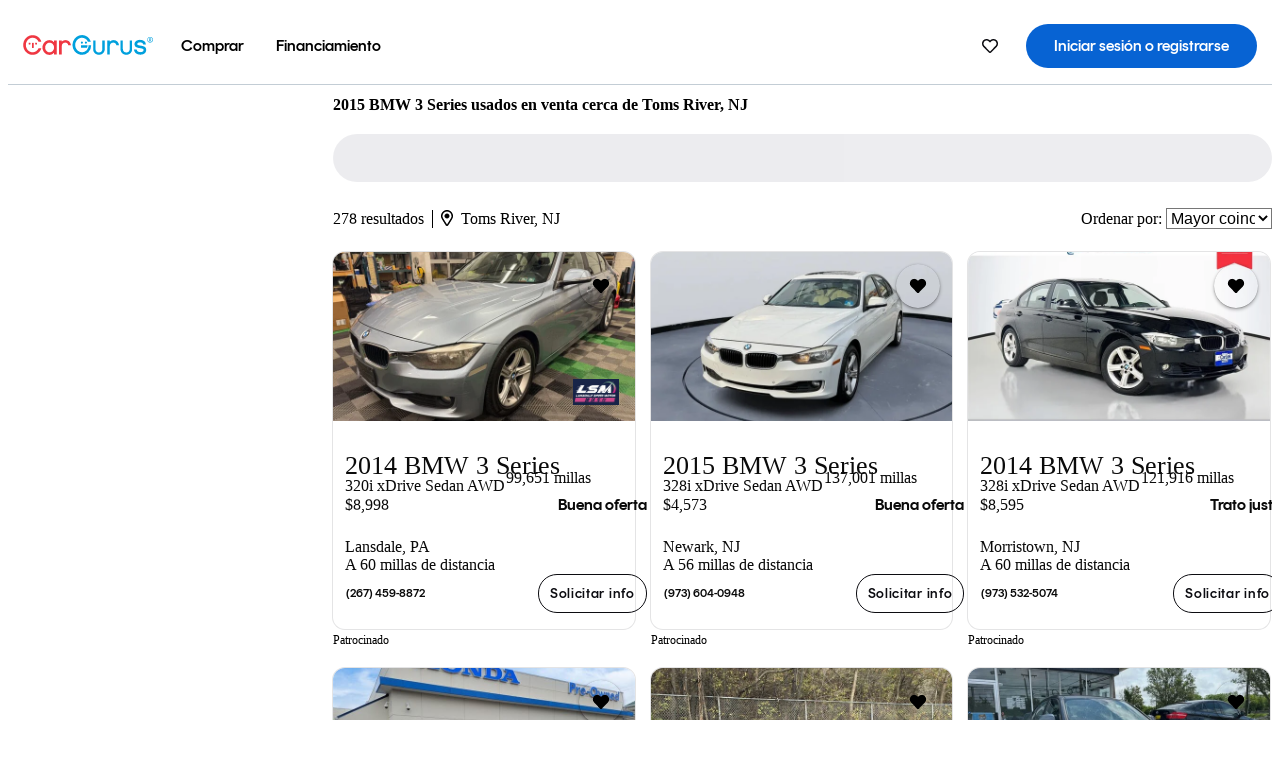

--- FILE ---
content_type: text/html;charset=UTF-8
request_url: https://www.cargurus.com/es/l-2015-BMW-3-Series-Usados-Toms-River-c24539_L22211
body_size: 56330
content:
<!DOCTYPE html>
<html class="cg-mobileHome" lang="es-US">
  <head>
  <script>
    !function(a,b,c,d,e){a.ddCaptchaOptions=e||null;var m=b.createElement(c),n=b.getElementsByTagName(c)[0];m.async=0,m.src=d,n.parentNode.insertBefore(m,n)}(window,document,"script","https://js.captcha-display.com/xhr_tag.js", { ajaxListenerPath: true, allowHtmlContentTypeOnCaptcha: true, disableAutoRefreshOnCaptchaPassed: true });
  </script>
        

                    <link as="image" rel="preload" fetchpriority="high"
                        href="https://static-assets.cargurus.com/images/site-cars/gfx/listings/no-image-placeholder_c80f77463a1c0559e4735b57ed1d96ec8ff77ec6bce5b247bb733c96e18316b7.svg"
                    />

                    <link as="image" rel="preload" fetchpriority="high"
                        href="https://static-assets.cargurus.com/images/site-cars/gfx/listings/no-image-placeholder_c80f77463a1c0559e4735b57ed1d96ec8ff77ec6bce5b247bb733c96e18316b7.svg"
                    />


  <link
        rel="preload"
        as="style"
        href="https://static.cargurus.com/bundles/css/cg_spa_desktop.entry.14a1f07701f49b3361379bc1162411f2.css" />

  <link
        rel="preload"
        as="style"
        href="https://static.cargurus.com/bundles/css/listing_search_desktop.entry.ef08bfcedf8f592baa63fc143ddbfb9c.css" />

    <link rel="stylesheet" media="all" href="https://static.cargurus.com/bundles/css/cg_spa_desktop.entry.14a1f07701f49b3361379bc1162411f2.css" type="text/css">
    <link rel="stylesheet" media="all" href="https://static.cargurus.com/bundles/css/app_shell.entry.cdd929b04c5c65b28b7db0a86f7b6e63.css" type="text/css">
    <link rel="stylesheet" media="all" href="https://static.cargurus.com/bundles/css/cg_theme_base_lite.entry.b179eeedd0c99b7d1d6318698b851875.css" type="text/css">

    <link rel="stylesheet" media="all" href="https://static.cargurus.com/bundles/css/cg_concrete_shim_backbay.entry.a4df486943bd1c63815254adb6ee4e86.css" type="text/css">
    <link rel="stylesheet" media="all" href="https://static.cargurus.com/bundles/css/cg_theme_chassis_backbay.entry.4a791f2dbf3d8da31e811eff2efb98a8.css" type="text/css">
    <link rel="stylesheet" media="all" href="https://static.cargurus.com/bundles/css/cg_seo_links.entry.8b60f2248e3a850f957225658e8a2d3b.css" type="text/css">

    <link rel="stylesheet" media="all" href="https://static.cargurus.com/bundles/css/cg_theme_consumer_listings_desktop.entry.72ca0fae2f280c41e29de78769b28d34.css" type="text/css">
    <link rel="stylesheet" media="all" href="https://static.cargurus.com/bundles/css/listing_search_desktop.entry.ef08bfcedf8f592baa63fc143ddbfb9c.css" type="text/css">


  <link
    rel="preload"
    as="script"
    href="https://js.datadome.co/tags.js" />

    <link
        rel="preload"
        as="script"
        href="https://static.cargurus.com/bundles/js/reactDLL.entry.5d7afeeaf36c7cc133e0.js" />

    <link
        rel="preload"
        as="script"
        href="https://static.cargurus.com/bundles/js/ravenDLL.entry.267d77c2e25b6e487670.js" />

    <link
        rel="preload"
        as="script"
        href="https://static.cargurus.com/bundles/js/listing_search_desktop.entry.es_US.1d05adb9.js" />
    <link
        rel="preload"
        as="script"
        href="https://static.cargurus.com/bundles/js/listing_search_desktop.entry_ef08bfcedf8f592baa63fc143ddbfb9c.js" />


        <link rel="preconnect" href="https://securepubads.g.doubleclick.net" />
        <link rel="preconnect" href="https://adservice.google.com" />
        <link rel="preconnect" href="https://www.google-analytics.com" />
        <link rel="preconnect" href="https://www.googletagmanager.com" />

    <script type="text/javascript" src="https://accounts.google.com/gsi/client" async></script>


    <meta charset="utf-8">
    <meta name="theme-color" content="#337ab7">



        <link rel="alternate" hreflang="x-default" href="https://www.cargurus.com/Cars/l-Used-2015-BMW-3-Series-Toms-River-c24539_L22211" />

  <link rel="canonical" href="https://www.cargurus.com/es/l-2015-BMW-3-Series-Usados-Toms-River-c24539_L22211"/>
    <meta name="referrer" content="origin-when-crossorigin">

    <link rel="manifest" href="https://static-assets.cargurus.com/images/site-cars/gfx/reskin/manifest_69a6b2ae7f34e997e52c44bccf3044feaf93c88d2d6db6408c89b5c730cec765.webmanifest?v=2">

    <link rel="apple-touch-icon" sizes="57x57" href="https://static1.cargurus.com/gfx/reskin/logos/apple-touch-icon-57.png" />
    <link rel="apple-touch-icon" sizes="72x72" href="https://static1.cargurus.com/gfx/reskin/logos/apple-touch-icon-72.png" />
    <link rel="apple-touch-icon" sizes="114x114" href="https://static1.cargurus.com/gfx/reskin/logos/apple-touch-icon-114.png" />
    <link rel="apple-touch-icon" sizes="120x120" href="https://static1.cargurus.com/gfx/reskin/logos/apple-touch-icon-120.png" />
    <link rel="apple-touch-icon" sizes="152x152" href="https://static1.cargurus.com/gfx/reskin/logos/apple-touch-icon-152.png" />
    <link rel="apple-touch-icon" sizes="180x180" href="https://static1.cargurus.com/gfx/reskin/logos/apple-touch-icon-180.png" />
    <link rel="apple-touch-startup-image" href="https://static1.cargurus.com/gfx/reskin/logos/apple-touch-startup.png">

        <link rel="icon" sizes="16x16 32x32 48x48" href="https://static1.cargurus.com/gfx/icons/Favicon-48x48.png" />

    <link rel="icon" sizes="192x192" href="https://static1.cargurus.com/gfx/icons/Favicon-192x192.png" />

<script>
        window.disable_tracking = false;
        window.disable_ad_personalization = false;
  </script>


    <title data-cg-st="title">2015 BMW 3 Series usados en venta cerca de Toms River, NJ - CarGurus</title>
    <meta name="description" content="Ahorra $7,762 en un 2015 BMW 3 Series cerca tuyo. Busca más de 15,100 avisos en los Estados Unidos (EE. UU.) para encontrar los mejores descuentos Toms River, NJ. Analizamos millones de autos usados diariamente." >
    <meta name="viewport" content="width=device-width, height=device-height, initial-scale=1, shrink-to-fit=no, viewport-fit=cover" >
        <meta http-equiv="Content-Type" content="text/html; charset=UTF-8"/>
        <meta http-equiv="pragma" content="no-cache"/>
        <meta http-equiv="cache-control" content="no-cache,no-store,must-revalidate"/>
        <meta http-equiv="expires" content="0"/>
        <meta http-equiv="Content-Script-Type" content="text/javascript"/>
        <meta http-equiv="content-language" content="es-US"/>
        <meta name="robots" content="noindex,nofollow">
    <meta name="envInfo"
        data-application-locale-id="es"
        data-application-url="https://www.cargurus.com"
        data-blackout-texas="true"
        data-country-code="US"
        data-device-os="DESKTOP"
        data-email-hash=""
        data-cleaned-email-hash-md5=""
        data-cleaned-email-hash-sha1=""
        data-cleaned-email-hash-sha256=""
        data-experience="DESKTOP"
        data-js-locale-id="es-us"
        data-language-tag="es-US"
        data-locale-id="es_US"
        data-locale-name="SPANISH"
        data-locale-namespace="/es"
        data-logged-in="false"
        data-mobile-app="false"
        data-mobile-app-version=""
        data-production="true"
        data-seo-experiments-v2='{"SRP_REMOVE_BREADCRUMBS":"","EXPAND_SPT_EXPERIMENT2":"","SEOC_2936_CF_CHASSIS_2_US":"","SPT_REMOVE_FEATURED_LISTINGS":"","SEOC_4030_SRP_TITLE_TAG_TEST":"","SRP_ENTITY_FACTS_CAR_MODEL":"","SRP_CANONICAL_LOGIC":"","SPT_REMOVE_ADS_V2":"","SRP_NATIONWIDE_ZIP_MODAL":"","SEOC_3438_CAR_LEVEL_SORT_TEST":"","SEOC_2936_CF_CHASSIS_2_INTL":"","SEOC_3922_SRP_NO_GEO_SAMPLE_REVERSE_TEST":"","SEOC_3813_UK_MODEL_AUTOSHOW_OVERVIEW_TEST":"","SEOC_2352_SRP_IMAGES_HIGH_PRIORITY":"","SEOC_3346_BOUNCE_RATE_VALIDATION_2":"","UGC_RATING_BANNER":"","SEOC_3060_NO_GEO_NON_RELAXED":""}'
        data-service-name="site-cars"
        data-site-cars-k8s-deployment="true"
        data-cwv-perf-enabled="true"
        data-shopper-uuid=""
        data-uuid="sM3U-18.225.5.197.1769502287716"
        data-hashed-uuid="C74CE7C21BE5645A7F105F6020F3A63779DAB964AE747793A9986A296DCDC649"
        data-view-versions="[&quot;_DEFAULT_&quot;]"
        data-reporting-view-versions="[&quot;_DEFAULT_&quot;]"
        data-reporting-mvt="[]"
        data-mvt-experiments='{}'
        data-mvt-browser-id='8b5fb6f5-2e0e-4697-b8a8-9200f4f0b6c9'
    >

    <meta name="devInfo"
        data-action-class="com.cargurus.site.action.inventorylisting.listingsearch.ListingSearchStaticLoadAction"
        data-action-method="execute"
        data-feature-key="f:listings.l"
        data-build-id="site-cars-198208"
        data-deploymentloc="prod-ue1"
        data-production="true"
            data-sentry="https://0e1a93256b16472d9067a95b7c2017f7@sentry.io/100939"
        data-sentry-integrated="true"
        data-server-host-name="site-cars-na-cgsvc-98ff58c98-pprj8"
        data-template="/listingSearch/listingSearch.ftl"
        data-view-version="_DEFAULT_"
        data-mvt=""
        data-log-cwv="false"
    >



  <script>
      googleTagDataLayer = [];
    </script>



    <script type="text/javascript" src="https://static.cargurus.com/bundles/js/cargurusFullStory.entry_d9b68a82a6d979002dd3cb53601c2017.js"  defer 
    ></script>



    <script type="text/javascript" src="https://static.cargurus.com/bundles/js/snowplowInit.entry_602f33ab202372238033a501d0d0161d.js"  defer async
    ></script>



<script type="text/javascript">
  
</script>

  </head>
  <body>
<script>
  window.ddjskey = 'C3D682D3F2321D709B3DA56E04E573';
  window.ddoptions = {};
</script>
<script type="text/javascript" src="https://js.datadome.co/tags.js"></script>
  <button id="skipToContent" class="skipLink">
    <span class="skipLinkContent">Ir al contenido</span>
  </button>
  <div class="headerNavSuperWrap">
  <nav class="headerNav withSandNav" id="headerNav" role="navigation" data-cg-it="app-shell-header">
    <div class="navWrapper headerFooterRedesign ">
      <a class="navLogo" href="https://www.cargurus.com/es" data-cg-st="header-logo">
    <svg xmlns="http://www.w3.org/2000/svg" viewBox="0 0 291 46" class="cargurusLogo"><title>CarGurus Logo Homepage Link</title><g class="car" fill="#ef3742"><path d="M34.68 30.646c-2.463 5.439-7.44 8.672-13.239 8.672-8.313 0-15.035-7.286-15.035-16.266S13.179 6.785 21.441 6.785c6.004 0 10.827 3.181 13.239 8.672l.103.257h6.26l-.205-.616C38.066 6.374 30.626.987 21.441.987 9.844.987.454 10.839.454 23s9.39 22.065 20.987 22.065c9.082 0 16.523-5.439 19.396-14.162l.205-.616h-6.209l-.153.359zm24.784 8.826c-5.439 0-9.852-4.823-9.852-10.776 0-6.055 4.413-10.93 9.852-10.93s10.006 5.029 10.006 10.93c-.051 5.85-4.618 10.776-10.006 10.776m10.16-22.578a13.35 13.35 0 0 0-10.16-4.875c-8.877 0-15.856 7.286-15.856 16.626 0 9.288 6.979 16.574 15.856 16.574a13.297 13.297 0 0 0 10.16-4.926v4.156h5.798v-31.66h-5.798v4.105zm25.451-4.875a11.691 11.691 0 0 0-8.467 3.489v-2.72H80.81v31.66h6.004V25.206c0-4.413 3.181-7.594 7.594-7.594 3.746 0 6.312 2.206 6.927 5.901v.103l5.952-.051v-.154c-.82-6.979-5.438-11.392-12.212-11.392"/><path d="M20.107 18.228h3.9v11.443h-3.9V18.228z"/><circle cx="29.292" cy="19.973" r="2.258"/><circle cx="14.77" cy="19.973" r="2.258"/></g><g class="guru" fill="#00a0dd"><path d="M231.262 44.928c-7.532 0-12.999-5.467-12.999-12.999V13.131h5.267v18.797c0 4.686 3.108 7.835 7.732 7.835 4.594 0 7.68-3.149 7.68-7.835V13.131h5.319v18.797c-.001 7.534-5.468 13-12.999 13zm-61.269 0c-7.532 0-12.999-5.467-12.999-12.999V13.131h5.267v18.797c0 4.686 3.108 7.835 7.732 7.835 4.594 0 7.68-3.149 7.68-7.835V13.131h5.319v18.797c0 7.534-5.467 13-12.999 13zm92.98-20.543c-6.26-.975-7.389-1.796-7.389-3.489 0-2.155 2.874-3.848 6.517-3.848 3.797 0 6.312 1.693 6.927 4.567l.103.359h6.055l-.051-.513c-.667-6.158-5.644-10.006-12.982-10.006-8.621 0-12.52 4.977-12.52 9.596 0 6.106 4.721 8.005 12.367 9.082 7.389.975 7.954 2.463 7.954 4.31 0 2.258-2.463 4.567-7.235 4.567-4.362 0-7.543-2.104-8.159-5.439l-.051-.359h-6.004l.051.513c.872 6.619 6.414 10.93 14.162 10.93 7.8 0 13.034-4.208 13.034-10.468.049-7.185-5.492-8.673-12.779-9.802m-132.953-.718v5.285h13.188l.154-.257c.38-.817.656-1.679.821-2.566.168-.812.271-1.635.308-2.463H130.02z"/><path d="M146.851 23.667c-.308 8.826-6.671 15.497-14.727 15.497-8.415 0-15.291-7.286-15.291-16.164 0-8.929 6.876-16.215 15.291-16.215 5.696 0 10.571 3.233 13.085 8.672l.103.257h6.414l-.205-.616C148.494 6.375 140.899.782 132.125.782c-11.751 0-21.295 9.955-21.295 22.167s9.544 22.167 21.295 22.167a19.909 19.909 0 0 0 14.265-5.952 21.58 21.58 0 0 0 6.158-15.497h-5.697zM202.679 12.019a11.691 11.691 0 0 0-8.467 3.489v-2.72h-5.798v31.66h6.004V25.206c0-4.413 3.181-7.594 7.594-7.594 3.746 0 6.312 2.206 6.927 5.901v.103l5.952-.051v-.154c-.82-6.979-5.438-11.392-12.212-11.392M285.705 12.276a1.89 1.89 0 0 0-.192-.287 1.047 1.047 0 0 0-.242-.213 2.24 2.24 0 0 0 1.303-.737c.294-.373.447-.837.434-1.312a1.781 1.781 0 0 0-.676-1.513 3.47 3.47 0 0 0-2.095-.513h-2.353v7.312h1.279v-2.9h.648a.673.673 0 0 1 .316.057c.07.041.13.097.176.164l1.656 2.475a.422.422 0 0 0 .393.205h1.221l-1.869-2.736v-.002zm-1.598-1.099h-.943V8.685h1.074c.242-.005.483.02.718.073.17.038.33.113.467.221.119.099.208.23.257.377.055.172.081.352.078.533a1.22 1.22 0 0 1-.369.955 1.904 1.904 0 0 1-1.282.333z"/><circle cx="131.867" cy="17.663" r="2.36"/><circle cx="140.847" cy="17.663" r="2.36"/><path d="M284.457 17.445a6.088 6.088 0 1 1 6.089-6.089 6.094 6.094 0 0 1-6.089 6.089zm0-11.19a5.102 5.102 0 1 0 5.104 5.101 5.106 5.106 0 0 0-5.104-5.101z"/></g></svg>
      </a>
        <ul class="navMainLinks headerFooterRedesign sandNavMenu" role="menubar" data-sand-menu-bar data-cg-it="main-nav" data-hover-delay="300">
    <li class="links" role="none">




                <a id="wai_snm_cnl_buy" aria-haspopup="true" aria-expanded="false" class="sandMenuBarBtn menuToggle" role="menuitem" href="/es/carros_usados" tabindex="0">
<span data-sand-menu-bar-text>Comprar</span>        </a>


    <div class="dropdownBody" role="menu" aria-labelledby="wai_snm_cnl_buy" data-sand-submenu>
        <div class="dropdownBodyContent">
    <div class="dropdownSubMenu">
        
        <ul class="dropdownSubMenuList" role="menu">
    <li class="" role="none">
                    <a
href="/es/carros_usados" class="sandSubMenuLink " role="menuitem" data-first-char="a" tabindex="-1"    >
<span data-sand-menu-bar-text>Autos usados</span></a>
    </li>
    <li class="" role="none">
                    <a
href="/es/new/" class="sandSubMenuLink " role="menuitem" data-first-char="a" tabindex="-1"    >
<span data-sand-menu-bar-text>Autos nuevos</span></a>
    </li>
    <li class="" role="none">
                    <a
href="/es/carros_certificados_de_segunda_mano" class="sandSubMenuLink " role="menuitem" data-first-char="u" tabindex="-1"    >
<span data-sand-menu-bar-text>Usados certificados</span></a>
    </li>
        </ul>
    </div>
    <div class="dropdownSubMenu">
        
        <ul class="dropdownSubMenuList" role="menu">
    <li class="" role="none">
                    <a
href="/es/shop/start-your-purchase-online?sourceContext=navigationMenu" class="sandSubMenuLink " role="menuitem" data-first-char="i" tabindex="-1"    >
<span data-sand-menu-bar-text>Inicia tu proceso de compra en línea</span></a>
    </li>
        </ul>
    </div>
        </div>
    </div>
    </li>
    <li class="links" role="none">




                <a id="wai_snm_cnl_finance" aria-haspopup="true" aria-expanded="false" class="sandMenuBarBtn menuToggle" role="menuitem" href="/Cars/finance" tabindex="-1">
<span data-sand-menu-bar-text>Financiamiento</span>        </a>


    <div class="dropdownBody" role="menu" aria-labelledby="wai_snm_cnl_finance" data-sand-submenu>
        <div class="dropdownBodyContent">
                    <div class="sandSpacer" data-content="Comprar" role="none" aria-hidden="true"></div>
                    <div class="sandSpacer" data-content="Vender" role="none" aria-hidden="true"></div>
    <div class="dropdownSubMenu">
        
        <ul class="dropdownSubMenuList" role="menu">
    <li class="" role="none">
                    <a
href="/Cars/finance" class="sandSubMenuLink " role="menuitem" data-first-char="o" tabindex="-1"    >
<span data-sand-menu-bar-text>Obtener precalificación de financiamiento</span></a>
    </li>
    <li class="" role="none">
                    <a
href="/Cars/finance#educationalVideoPortal" class="sandSubMenuLink " role="menuitem" data-first-char="¿" tabindex="-1"    >
<span data-sand-menu-bar-text>¿Cómo funciona?</span></a>
    </li>
    <li class="" role="none">
                    <a
href="/Cars/finance#financing-faq-contact" class="sandSubMenuLink " role="menuitem" data-first-char="p" tabindex="-1"    >
<span data-sand-menu-bar-text>Preguntas frecuentes sobre financiamiento</span></a>
    </li>
        </ul>
    </div>
        </div>
    </div>
    </li>
        </ul>
  <ul class="navRightLinks headerFooterRedesign" role="menu" data-cg-it="right-nav-links">
    <li role="menuitem">



	<div data-sand-tooltip data-placement="bottom">
        <span
            aria-describedby="savedListingsButton"
            class="cgds_tooltip_wrapper"
            tabIndex="0"
        >
                            <a class="menuToggle headerFooterRedesign" href="/es/inventorylisting/mySaved.action?pid=sl_navbar" aria-label="Autos guardados">
    <svg xmlns="http://www.w3.org/2000/svg" aria-hidden="true" aria-label="" focusable="false" data-prefix="far" data-icon="heart" class="svg-inline--fa fa-heart fa-w-16 navIcon headerFooterRedesign" role="img" viewBox="0 0 512 512"><path fill="currentColor" d="M458.4 64.3C400.6 15.7 311.3 23 256 79.3 200.7 23 111.4 15.6 53.6 64.3-21.6 127.6-10.6 230.8 43 285.5l175.4 178.7c10 10.2 23.4 15.9 37.6 15.9 14.3 0 27.6-5.6 37.6-15.8L469 285.6c53.5-54.7 64.7-157.9-10.6-221.3zm-23.6 187.5L259.4 430.5c-2.4 2.4-4.4 2.4-6.8 0L77.2 251.8c-36.5-37.2-43.9-107.6 7.3-150.7 38.9-32.7 98.9-27.8 136.5 10.5l35 35.7 35-35.7c37.8-38.5 97.8-43.2 136.5-10.6 51.1 43.1 43.5 113.9 7.3 150.8z"/></svg>
      </a>


        </span>
        <span
            id="savedListingsButton"
            class="cgds_tooltip"
            role='tooltip'
            aria-hidden="true"
        >
            Autos y búsquedas guardadas
            <span
                data-popper-arrow
                class="cgds_tooltip_arrow"
            >
                <svg width='100%' viewBox='0 -1 20 10'>
                    <polygon points='0,10 20,10 10,0' />
                </svg>
            </span>
        </span>
    </div>
    </li>
    <li role="menuitem">
  <a href="/es/sso/login?redirectUrl=%2Fes%2Fl-2015-BMW-3-Series-Usados-Toms-River-c24539_L22211" id="sign-in-prominent" class="prominentSignIn headerFooterRedesign" title="Iniciar sesión o registrarse" data-cg-ft="nav-menu-sign-in">
    <svg aria-hidden="true" focusable="false" data-prefix="far" data-icon="user-circle" class="svgStyle headerFooterRedesign" role="img" aria-label="user icon" xmlns="http://www.w3.org/2000/svg" viewBox="0 0 496 512" ><path fill="#0277BB" d="M248 104c-53 0-96 43-96 96s43 96 96 96 96-43 96-96-43-96-96-96zm0 144c-26.5 0-48-21.5-48-48s21.5-48 48-48 48 21.5 48 48-21.5 48-48 48zm0-240C111 8 0 119 0 256s111 248 248 248 248-111 248-248S385 8 248 8zm0 448c-49.7 0-95.1-18.3-130.1-48.4 14.9-23 40.4-38.6 69.6-39.5 20.8 6.4 40.6 9.6 60.5 9.6s39.7-3.1 60.5-9.6c29.2 1 54.7 16.5 69.6 39.5-35 30.1-80.4 48.4-130.1 48.4zm162.7-84.1c-24.4-31.4-62.1-51.9-105.1-51.9-10.2 0-26 9.6-57.6 9.6-31.5 0-47.4-9.6-57.6-9.6-42.9 0-80.6 20.5-105.1 51.9C61.9 339.2 48 299.2 48 256c0-110.3 89.7-200 200-200s200 89.7 200 200c0 43.2-13.9 83.2-37.3 115.9z"></path></svg>
    <span class="navTitle">Iniciar sesión o registrarse</span>
  </a>
      <div class="dropdownBody" role="menu" id="account-menu-content" data-cg-ft="account-menu-content" aria-label="Account menu options">
  <ul>

        <li id="header-my-account" role="menuitem">
          <a href="/es/myAccount/accountSettings">
            Mi cuenta
          </a>
        </li>

      <li role="menuitem">
        <a href="/es/inventorylisting/mySaved.action#searches">
          Búsquedas guardadas
          <span class="badge" id="saved-searches-count-badge" style="display:none;" hidden aria-hidden="true"></span>
        </a>
      </li>

      <li role="menuitem">
          <a href="/es/inventorylisting/mySaved.action#listings" data-cg-ft="account-menu-saved-listings-link">
              Autos guardados
              <span class="badge" id="saved-listings-count-badge" data-cg-ft="account-menu-saved-listings-count" style="display:none;" hidden aria-hidden="true"></span>
          </a>
      </li>

      <li role="menuitem">
        <a href="/es/myAccount/recommendedCars?pid=site&c=navbar">
          Autos recomendados
        </a>
      </li>

      <li role="menuitem">
        <a href="/es/myAccount/recentlyViewed?pid=site&c=navbar">
          Historial de navegación
        </a>
      </li>


      <li role="menuitem">
        <a href="/Cars/finance/landing/dashboard.action">
          Administración de financiamiento
        </a>
      </li>


                 <li role="menuitem" class="localizationPicker">
        <button aria-haspopup="listbox" aria-expanded="false" id="location-menu-control" class="menuToggle" aria-label="Selector de país ES Selected">
          <span class="labelWrap">
            <i class="flag-icon flag-icon-us" aria-hidden="true"></i>
            <span class="nav-item-text visible">Estados Unidos (ES)</span>
          </span>
    <svg xmlns="http://www.w3.org/2000/svg" aria-hidden="true" aria-label="" focusable="false" data-prefix="far" data-icon="chevron-down" class="chevron visible" role="img" viewBox="0 0 448 512" height="0.75em" width="0.75em"><path fill="currentColor" d="M441.9 167.3l-19.8-19.8c-4.7-4.7-12.3-4.7-17 0L224 328.2 42.9 147.5c-4.7-4.7-12.3-4.7-17 0L6.1 167.3c-4.7 4.7-4.7 12.3 0 17l209.4 209.4c4.7 4.7 12.3 4.7 17 0l209.4-209.4c4.7-4.7 4.7-12.3 0-17z"></path></svg>
        </button>
        <div class="dropdownBody" id="location-menu-content" role="menu" aria-label="Selector de país">
  <ul>


      <li role="menuitem">
        <a href="https://www.cargurus.com/Cars/l-Used-2015-BMW-3-Series-Toms-River-c24539_L22211?pid=countryPicker">
          <span class="labelWrap">
            <i class="flag-icon flag-icon-us"></i>
            United States (EN)
          </span>
          
        </a>
      </li>


      <li role="menuitem">
        <a href="https://www.cargurus.com/es?pid=countryPicker">
          <span class="labelWrap">
            <i class="flag-icon flag-icon-us"></i>
            Estados Unidos (ES)
          </span>
          <i class="far fa-check"></i>
        </a>
      </li>


      <li role="menuitem">
        <a href="https://www.cargurus.ca/?pid=countryPicker">
          <span class="labelWrap">
            <i class="flag-icon flag-icon-ca"></i>
            Canada (EN)
          </span>
          
        </a>
      </li>


      <li role="menuitem">
        <a href="https://www.cargurus.ca/fr?pid=countryPicker">
          <span class="labelWrap">
            <i class="flag-icon flag-icon-ca"></i>
            Canada (FR)
          </span>
          
        </a>
      </li>


      <li role="menuitem">
        <a href="https://www.cargurus.co.uk/?pid=countryPicker">
          <span class="labelWrap">
            <i class="flag-icon flag-icon-gb"></i>
            United Kingdom 
          </span>
          
        </a>
      </li>
  </ul>
        </div>
    </li>


  </ul>

      </div>
    </li>
  </ul>
    </div>
  </nav>
  </div>

      <div class="breadcrumbsAdsWrapper">
  <div class="cg-siteHeader-leaderBoardWrap">
        <div id="leaderboardWrapper" class="leaderboardWrapper"></div>
  </div>
      </div>
      <main class="content desktopTilesContent" id="main">
  <meta name="snowplow-page-context" data-page-type="srp" data-page-sub-type="" />
    
            <meta name="userSegmentationInfo"
                data-first-time-user="false"
                data-is-paid-referral="false">
    <div style="display:none">
        <svg id="star-icon--full" viewBox="0 0 576 512"><path fill="currentColor" d="M259.3 17.8L194 150.2 47.9 171.5c-26.2 3.8-36.7 36.1-17.7 54.6l105.7 103-25 145.5c-4.5 26.3 23.2 46 46.4 33.7L288 439.6l130.7 68.7c23.2 12.2 50.9-7.4 46.4-33.7l-25-145.5 105.7-103c19-18.5 8.5-50.8-17.7-54.6L382 150.2 316.7 17.8c-11.7-23.6-45.6-23.9-57.4 0z"></path></svg>
        <svg id="star-icon--half" viewBox="0 0 576 512"><path fill="currentColor" d="M288 0c-11.4 0-22.8 5.9-28.7 17.8L194 150.2 47.9 171.4c-26.2 3.8-36.7 36.1-17.7 54.6l105.7 103-25 145.5c-4.5 26.1 23 46 46.4 33.7L288 439.6V0z"></path></svg>
    </div>
    <style>
.starRating {display: flex;}
.starRating .svg-inline--fa {display: inline-block;font-size: inherit;height: 14px;overflow: visible;vertical-align: -0.125em;padding-left: .0625em;padding-right: .0625em;}
.starRating .svg-inline--fa.fa-w-18 {width: 14px;}
.cg-star {color: #ffb100;}
.cg-star.disabled,.cg-star.empty {color: #c2ccd4;}
.halfStarWrap {color: #c2ccd4;display: -webkit-inline-box;display: -ms-inline-flexbox;display: inline-flex;vertical-align: -0.125em;}
.cg-star.half {position: absolute;}
.starRating svg {vertical-align: text-bottom;}
.starRating .starLink {cursor: pointer;}    </style>

<style>
.autoshow-static-container {
    padding: 130px 45px 35px 45px;
    width: 100%;
}

.autoshow-tabs {
    display: flex;
    border-bottom: 1px solid #e0e0e0;
    margin-bottom: 24px;
}

.autoshow-tab {
    padding: 12px;
    border-bottom: 2px solid transparent;
    font-size: 16px;
    color: #5e6976;
}

.autoshow-tab.active {
    color: #0763d3;
    border-bottom-color: #0763d3;
    font-weight: 500;
}

.autoshow-panel {
    display: none;
}

.autoshow-panel.active {
    display: block;
}

/* Overview styles */
.autoshow-overview-content {
    max-width: 100%;
}

.autoshow-overview-title {
    margin-bottom: 24px;
    font-size: 20px;
    color: #1a1a1a;
}

.autoshow-overview-image {
    float: right;
    width: 350px;
    height: 250px;
    margin: 0 0 16px 24px;
    border-radius: 8px;
    display: block;
}

.autoshow-overview-text {
    margin-bottom: 24px;
}


.autoshow-overview-text h2 {
    margin-top: 32px;
    margin-bottom: 16px;
}

.autoshow-overview-text h3 {
    font-weight: 600;
    margin-bottom: 12px;
}

.autoshow-overview-text p {
    margin-bottom: 16px;
}

.autoshow-overview-text ul,
.autoshow-overview-text ol {
    margin-left: 24px;
    margin-bottom: 16px;
}

.autoshow-overview-text li {
    margin-bottom: 8px;
}

/* Reviews styles */
.autoshow-reviews-content {
    max-width: 100%;
}

.autoshow-reviews-header {
    display: flex;
    align-items: center;
    gap: 12px;
    margin-bottom: 24px;
}

.autoshow-star-icon {
    flex-shrink: 0;
}

.autoshow-reviews-overall {
    font-size: 24px;
    font-weight: 600;
    margin: 0;
}

.autoshow-reviews-count {
    font-size: 16px;
    color: #0d1722;
}

.autoshow-reviews-section-title {
    font-size: 20px;
    font-weight: 600;
    margin-bottom: 12px;
}

.autoshow-reviews-customers-say {
    margin-bottom: 32px;
}

.autoshow-reviews-summary {
    font-size: 16px;
    line-height: 1.6;
    color: #333;
    margin-bottom: 8px;
}

.autoshow-reviews-disclaimer {
    font-size: 12px;
    color: #5e6976;
}

.autoshow-reviews-mentions {
    margin-bottom: 32px;
}

.autoshow-reviews-mentions-list {
    display: flex;
    flex-wrap: wrap;
    gap: 12px;
}

.autoshow-reviews-mention-badge {
    padding: 5px 12px;
    border: 1px solid #79828d;
    border-radius: 4px;
    font-size: 14px;
}

.autoshow-reviews-list {
    display: grid;
    grid-template-columns: repeat(auto-fill, minmax(300px, 500px));
    gap: 24px;
}

.autoshow-review-header {
    display: flex;
    align-items: flex-start;
    gap: 12px;
    margin-bottom: 8px;
}

.autoshow-review-author-info {
    flex: 1;
}

.autoshow-review-author-name {
    font-size: 16px;
    font-weight: 600;
    color: #1a1a1a;
    margin-bottom: 4px;
}

.autoshow-review-stars {
    display: flex;
    align-items: center;
    gap: 4px;
}

.autoshow-review-star {
    fill: #e0e0e0;
}

.autoshow-review-star.filled {
    fill: #04a3fd;
}

.autoshow-review-rating-text {
    font-size: 14px;
    margin-left: 4px;
    font-weight: 500;
}

.autoshow-review-meta {
    font-size: 14px;
    margin-bottom: 8px;
}

.autoshow-review-meta span:not(:last-child)::after {
    content: " ";
}

.autoshow-review-text {
    font-size: 16px;
    line-height: 1.6;
    color: #333;
    white-space: pre-wrap;
}

/* FAQ styles */
.autoshow-faq-title {
    margin-bottom: 24px;
    font-size: 22px;
}

.autoshow-faq-list {
    display: flex;
    flex-direction: column;
    gap: 16px;
}

.autoshow-faq-item {
}

.autoshow-faq-question {
    margin-bottom: 12px;
    font-size: 18px;
}
</style>

    <div id="cargurus-listing-search">



    <style>
.listingSearchWrap {display: flex;flex-direction: column;align-items: flex-start;}
.listingSearchHeader {display: flex;align-items: center;            margin-top: -12px;
padding: 0rem 0rem 0.25rem 0rem;}
.contentWrapper {display: flex;flex-direction: row;align-items: flex-start;width: 100%;position: relative;}
.listingSearchHeader > h1 {font-weight: 400;font-size: 1.5rem;}
.listingSearchHeader > h1 > em {color: #638193;font-style: normal;}
.leftPanelWrapper {display: flex;            flex: 0 0 300px;
flex-direction: column;            max-width: 300px;
}
.listingSearchWrap-leftPanel {width: 300px;border: 1px solid #cccccc;border-radius: 2px;padding: 0.5rem;}
.fullWidth {width: 100%;}
.searchPanel {border: 1px solid #cccccc;border-radius: 2px;padding: 0.5rem;margin-bottom: 0.625rem;}
        .whiteSearchPanel {
            background-color: white;
        }

.searchPanel select, .searchPanel input {height: 2em;background-color: #fff;border: 1px solid #ccc;border-radius: 0.3em;box-shadow: inset 0 1px 1px rgba(0, 0, 0, 0.075);margin-bottom: 0.625rem;box-sizing: border-box;min-width: 0;}
.searchPanel input {padding: 0rem 0.4375rem 0rem 0.4375rem;}
.searchPanel select:disabled {background-color: #dadede;color: #000000;}
.searchPanel button {background-color: #0277bd;border: 1px solid transparent;border-radius: 2px;color: #fff;display: inline-block;position: relative;cursor: pointer;font-size: 1.125rem;padding-top: 0.9375em;padding-bottom: 0.9375em;padding-right: 1.25em;padding-left: 1.25em;            width: 100%;
}
.searchPanel label {display: block;font-weight: 700;margin-bottom: 0.625rem;}
.searchPanel .inlineLabel > *:first-child {flex: 1;}
.searchPanel .inlineLabel > *:last-child {flex: 2;}
.searchPanel .row {display: flex;align-items: center;}
.searchPanel .carPicker select {width: 100%;}
.searchPanel .yearSelectors {display: flex;flex-direction: row;align-items: baseline;}
.searchPanel .yearSelectors select {flex: 1;}
.searchPanel .yearSelectors span {margin: 0 0.5em;}
.searchPanelCollapsed {border: 1px solid #cccccc;border-radius: 2px;padding: 0.5rem;margin-bottom: 0.625rem;}
.searchPanelCollapsed .collapsedPanelHeader {          margin: .3125em 0 .3125em 0.25em;
}
.searchPanelCollapsed .collapsedPanelHeader span {margin: .5em 7.375em 0 0;font-size: 1.25em;}
.searchPanelCollapsed .collapsedPanelHeader button {width: 1.25em;max-width: 1.25em;height: 1.25em;max-height: 1.25em;margin-bottom: .1875em;background-color: transparent;}
.searchPanelCollapsed .collapsedPanelHeader .expandButton {width: 17.5px;box-sizing: border-box;display: inline-block;font-size: inherit;height: 20px;overflow: visible;vertical-align: -0.125em;}
.saveSearchPanel {border: 1px solid #ccc;margin-bottom: 0.625rem;border-radius: 5px;padding: 0.9375rem;}
.saveSearch {display: flex;justify-content: space-between;align-items: center;}
.saveSearch button {background-color: #008002;border-radius: 2px;border: 1px solid transparent;color: #ffffff;cursor: pointer;display: inline-block;font-size: 0.875rem;padding-bottom: 0.5em;padding-left: 1.25em;padding-right: 1.25em;padding-top: 0.5em;position: relative;}
.searchName {color: #527d89;font-size: 1.125em;font-weight: 700;}
.subscribePanel {background-color: #cceaff;margin-bottom: 10px;color: #0a0a0a;font-size: .875rem;text-align: center;padding: 1rem 2rem;}
.subscribe {display: -webkit-box;display: -ms-flexbox;display: flex;-webkit-box-align: center;-ms-flex-align: center;align-items: center;-webkit-box-pack: center;-ms-flex-pack: center;justify-content: center;font-weight: 700;}
.subscribe input {padding: .3125rem;margin: 0 0.5rem;font-size: 1rem;border: 1px solid #818D98;height: 30px;padding: 0 10px;}
.subscribe button {border: 1px solid transparent;border-radius: 2px;display: inline-block;position: relative;cursor: pointer;font-size: 1rem;background-color: #006598;color: #fff;padding: 0 0.75rem;height: 30px;}
.subscribe button.marginLeft {margin-left: 0.5rem;}
.disclaimer {font-size: .75rem;color: #0a0a0a;text-align: center;font-style: italic;margin: .3125rem 0;}
.disclaimer a {color: inherit;}
.searchForms {padding: 0.5rem;}
.searchForms select, .searchForms input[type="tel"] {height: 2em;background-color: #ffffff;border: 1px solid #cccccc;border-radius: 0.3em;box-shadow: inset 0 1px 1px rgba(0, 0, 0, 0.075);margin-bottom: 0.625rem;box-sizing: border-box;min-width: 0;}
.searchForms select:disabled {background-color: #dadede;color: #000000;}
.tabGroup {display: inline-block;width: 100%;box-sizing: border-box;font-size: 1em;}
.tabList {align-content: stretch;background-color: #ffffff;border: 1px solid #cdd2d2;display: flex;flex-direction: row;justify-content: space-evenly;margin: 0 0 1rem;width: 100%;}
.tabList.main {align-content: stretch;background-color: #ffffff;border: 1px solid #cdd2d2;display: flex;flex-direction: row;justify-content: space-evenly;margin: 0 0 0.5rem;width: 100%;}
.tab {cursor: pointer;border-right: 0.1rem solid #cdd2d2;color: #000;display: flex;flex-grow: 1;height: 100%;justify-content: center;text-align: center;padding: 0.4rem 0;}
.tabList.main .tab {border-right: 1px solid #cdd2d2;color: #006598;padding: 0.6rem 0;}
        .tabList.main .tab:last-child,
.tab:last-child {border-right: none;}
.tabList .tab.selected {background-color: #006598;color: #ffffff;}
.sortContainer {height: 40px;margin-bottom: 0.75em;}
.listingSearchWrap-rightPanel {align-self: stretch;flex: 1 1 auto;margin-left: 24px;overflow-x: hidden;overflow-y: auto;padding-left: 1px;}
.desktopTilesContainer {display: -webkit-box;display: -webkit-flex;display: flex;flex-wrap: wrap;-webkit-flex-wrap: wrap;padding: 0 2px 0 0;margin-right: -16px;}
        .tileWrapper {
            margin-right: 1rem;
            flex: 1 1 250px;
            min-width: 30%;
margin-bottom: 20px;        }

.srpMargins {margin-left: 10px;margin-right: 10px;}


.titleWrap h4 .popoverWrapper {margin-left: 0.25rem;}
.propertyList {display: none;}
svg.icon {color: var(--silver-a11y);height: 12px;width: 12px;}
.heartStroke {fill: #324054;}
.iconNotSaved {fill: transparent;}

.titleWrap {margin-top: .5em;grid-column: 1/7;grid-row: 1/2;width: calc(100%);}
.metaWrap {grid-column: 5/7;grid-row: 3/4;justify-self: self-end;text-align: right;font-size: .875rem;}
.avatar {position: relative;display: inline-block;max-width: 100%;font-size: 1em;}
.badge {color: #ffffff;background: #707070;font-size: 0.75rem;display: inline-block;padding: 0.25rem 0.5rem 0.25rem 0.5rem;}
.dealArrowLabelWrap {display: inline-flex;align-items: center;}
svg.dealArrow {vertical-align: middle;width: 31px;height: 31px;}
.uncertainPath,.newCarPath,.noPricePath {opacity: 0;fill: #fff;}
.dealLabel {color: #0a0a0a;font-weight: 700;line-height: 1;white-space: nowrap;font-size: 16px;margin-left: 5px;}
.dealLabel .black {color: #000;}
.great .dealLabel,svg.dealArrow.great {color: #006b00;}
.great {color: #006b00;}
.great svg.dealArrow {transform: rotate(-90deg);}
.great svg.dealRatingIcon {transform: rotate(-90deg);}
.good .dealLabel,svg.dealArrow.good {color: #009b00;}
.good {color: #009b00;}
.good svg.dealArrow {transform: rotate(-45deg);}
.good svg.dealRatingIcon {transform: rotate(-45deg);}
.fair .dealLabel,svg.dealArrow.fair {color: #00bd00;}
.fair {color: #00bd00;}
.fair svg.dealArrow {transform: rotate(0deg);}
.fair svg.dealRatingIcon {transform: rotate(0deg);}
.high .dealLabel,svg.dealArrow.high {color: #ff8400;}
.high{color: #ff8400;}
.high svg.dealArrow {transform: rotate(45deg);}
.high svg.dealRatingIcon {transform: rotate(45deg);}
.overpriced .dealLabel,svg.dealArrow.overpriced {color: #f60000;}
.overpriced {color: #f60000;}
.overpriced svg.dealArrow {transform: rotate(90deg);}
.overpriced svg.dealRatingIcon {transform: rotate(90deg);}
.uncertain .dealLabel,svg.dealArrow.uncertain {color: #707070;}
.uncertain {color: #707070;}
.uncertain svg.dealArrow .uncertainPath {opacity: 1;}
.uncertain svg.dealRatingIcon .uncertainPath {opacity: 1;}
.uncertain svg.dealArrow .newCarPath, .arrow {opacity: 0;}
.uncertain svg.dealRatingIcon .newCarPath, .arrow {opacity: 0;}
.no-price .dealLabel,svg.dealArrow.no-price {color: #707070;}
.no-price .dealLabel,svg.dealRatingIcon.no-price {color: #707070;}
.no-price svg.dealArrow .noPricePath {opacity: 1;}
.no-price svg.dealRatingIcon .noPricePath {opacity: 1;}
.no-price svg.dealArrow .newCarPath, .arrow {opacity: 0;}
.no-price svg.dealRatingIcon .newCarPath, .arrow {opacity: 0;}
.LabelPriceWrap {display: flex;flex-direction: column;margin-left: .125em;}
.LabelPriceWrap .dealLabel {margin: 0;}
.dealDifferential {font-size: .8125em;}
.arrow {opacity: 1;fill: #fff;}
.alert.secondary {background-color: #c0e7fe;color: #000;display: flex;justify-content: space-between;margin: 0 0 1rem 0;padding: 1rem;}
.alert.secondary.mobile {align-items: flex-start;flex-direction: column;margin: .25rem .9375rem 0;}
.svg-inline--fa {display: inline-block;font-size: inherit;height: 1em;overflow: visible;vertical-align: -0.125em;}
.svg-inline--fa.fa-w-14 {width: 0.875em;}
.listingInfoBucket {font-size: .875em;color: var(--silver-a11y);flex-direction: column;grid-column: 1/7;grid-row: 10/11;line-height: 1.2;}
.listingInfoBucket b {color: var(--black);}
.cargurus-listing-search_inline-ad {box-sizing: content-box;min-height: 90px;padding: .5rem 0;text-align: center;background: transparent;flex: 0 0 100%;margin-bottom: 1.875rem;}
.popoverWrapper {align-self: center;}
.popoverWrapper .ratingDetail {margin-left: 5px;color: #707070;white-space: pre;}
.popoverWrapper .button {background: transparent;cursor: pointer;}
.popoverWrapper .popover {background-color: #ffffff;border: 1px solid rgba(0, 0, 0, 0.2);border-radius: 6px;box-shadow: 0 5px 10px rgba(0, 0, 0, 0.2);box-sizing: border-box;color: #464646;display: none;left: 0px;padding: 0.5625rem 0.875rem 0.5625rem 0.875rem;position: absolute;top: 0px;will-change: transform;z-index: 2;}
.popoverWrapper:hover .popover {display: block;}
.popoverWrapper .popoverArrow {box-sizing: border-box;font-size: 30px;height: 1em;line-height: 1;pointer-events: none;position: absolute;transform: rotateZ(90deg);width: 1em;}
#popover-arrow .fill {fill: #ffffff;}
#popover-arrow .stroke {fill: rgba(0, 0, 0, 0.2);}
.dealerReviewPopover_wrapper {position: relative;width: 100%;}
.dealerReviewPopover_wrapper .dealerReviewPopover_popover {max-width: 300px;}
.dealerReviewPopover_wrapper:hover .dealerReviewPopover_popover {left: auto;right: 105%;top: -150px;width: 400px;}
.dealerReviewPopover_wrapper:hover .dealerReviewPopover_arrow {left: 100%;top: 145px;}
.listingDetailsPopover_wrapper {display: inline-block;position: relative;}
.listingDetailsPopover_wrapper .listing-details-cta svg {height: 0.75em;vertical-align: baseline;width: 0.75em;}
.listingDetailsPopover_wrapper:hover .listingDetailsPopover_popover {bottom: 120%;left: -200px;top: auto;width: 400px;}
.listingDetailsPopover_wrapper:hover .listingDetailsPopover_arrow {left: 48%;top: 100%;transform: rotate(180deg);}
.listingDetailsWrap {cursor: default;font-size: 0.875rem;font-weight: 400;}
.grille-icon {display: inline-block;height: 1em;transition: fill .4s ease-in-out;user-select: none;width: 1em;}
.panel {display: -webkit-box;display: -webkit-flex;display: flex;-webkit-box-pack: justify;-webkit-justify-content: space-between;justify-content: space-between;-webkit-box-align: start;-webkit-align-items: flex-start;align-items: flex-start;background-color: #c0e7fe;padding: 1rem;margin-bottom: 1rem;font-size: .875em;position: relative;}
.panel.doubleSpaced {border: 0;border-radius: 0;line-height: 2.5em;}
.sortPageRow {align-items: center;display: flex;justify-content: space-between;}
.marginBottomSM {margin-bottom: 0.75em;}
.selectWrap {display: inline-block;}
.selectInputWrap {align-items: center;border: 1px solid #c2ccd4;display: flex;height: 2.5rem;position: relative;z-index: 1;}

.selectInput {background: transparent;border: none;font-size: 1rem;overflow: hidden;padding: 0.3125em 1.75em 0.3125em 0.625em;text-overflow: ellipsis;width: 100%;height: 2.5rem;-webkit-appearance: none;}
.selectInputWrap svg {font-size: 0.75rem;position: absolute;right: 0.75rem;transform: rotate(180deg);width: 0.875em;z-index: -1;}
.pageNav {text-align: right;}
.pageNavShowing,.pageNav svg {margin: 0 0.5em;}
.boldPageNav {font-weight: bold;margin: 0;}
.buttonAsLink svg {transform: rotate(90deg);width: 0.5em;}
.appliedFiltersPlaceholder {height: 32px;            margin-bottom: 20px;
}
.appliedFilterSubscribePanel {background-color: #f4f5f5;border-radius: 8px;margin-bottom: 0.625rem;}
.emailPadding {padding: 16px 19px 16px 20px;}
.nonEmailPadding {padding: 15px 19px 15px 20px; }
.appliedFilterSubscribeForm {display: flex;justify-content: space-between;align-items: center;}
.appliedFilterDisclaimer {font-size: .75rem;color: #0a0a0a;}
.appliedFilterDisclaimer a{color: inherit;}
.appliedFilterCalloutText {font-size: .875rem;font-weight:bold;margin-left: 5px}
.appliedFilterInput {margin-right: 7px; border-radius: 2px;padding: 0 0.625em;border: 1px solid rgba(221, 221, 221, 1);width: 240px;height: 2.5em;align-self:center; }
.appliedFilterInputContainer {display:flex;}
.appliedFilterTextContainer {text-wrap: wrap;}
.appliedFilterButton {font-size: 1rem;font-weight: var(--primary-font-weight-normal);background-color: #FFF;color: black;border-radius: 3px;border: 1px solid #A5A9B3;padding: 0.625em 0.75em;padding-bottom: 11px; }
.appliedFilterIcon {font-size: 1.125em;line-height:1em;vertical-align: -0.225em;}
.appliedFilterHeader {width: 100%; justify-content: space-between;}
.appliedFilterSaveButton {background-color: var(--surface-primary-1);border: var(--form-border-width) solid var(--button-secondary-border-color);border-radius: var(--button-border-radius);color: var(--button-secondary-color);cursor: pointer;display: inline-flex;flex-shrink: 0;font-family: var(--button-font-family, inherit);font-size: var(--button-small-font-size);font-weight: var(--text-weight-600);letter-spacing: var(--button-letter-spacing);line-height: var(--button-small-line-height);padding: var(--button-small-padding);position: relative;text-align: center;text-decoration: none;}
.buttonMarginBottom {margin-bottom: 6px;}
.appliedFilterSaveButton svg {            margin-right: .25rem;
}       
.srpTitleWrap {display: flex;align-items: center;margin-bottom: 20px;}
.srpTitleWrap em {font-style: normal;}
.srpTitleWrap h1 {font-size: var(--text-heading-h3-font-size);font-weight: 600;margin-bottom: 0;}

.userRatingWrapper {display: flex;flex-direction: row;align-items: center;gap: 8px;padding-bottom: 22px;}
.userRatingText {font-size: var(--text-body-md, .875rem);margin-bottom: 0px;}
.noResultsContainer{display: flex; flex-direction: column;justify-content: center;align-items: center;background: linear-gradient(0deg, #f2f3f3 0%, #f2f3f3 100%), #fff;border-radius: 8px;height: 180px;text-align: center;margin: 0.3125rem 0.625rem 0; }
.noResultsHeader{font-size: 1.375em;margin: 0;padding: 0.5rem 0 0.25rem;}
.noResultsSpan{margin-bottom: 0.5rem;}
.noResultsIcon{font-size: 1.33em;line-height: 0.75em;}
.srpMargins.subscribePanel {margin-left: 0;margin-right: 0;}
.afPlaceholder {min-height: 52px;padding-bottom: 20px;}
.searchActions {display: flex;            gap: 0.35em;
}
.searchActions svg {color: #000;}
.searchAction {display: flex;background: transparent;font-weight: bold;gap: 0.5em;align-items: center;font-size: 16px;line-height: 24px;text-decoration: underline;text-underline-position: under;}
.searchAction .heartIcon {width: 16px;height: 16px;stroke: #000;fill: #fff;position: relative;top: 2px;}
.downArrow {font-size: 12px;position: relative;top: 0.125rem;}
.seperator {border-left: 1px solid #C3CDD5;            margin-left: 4px;
            margin-right: 4px;
}
        .flexSummary {
            display: flex;
            align-items: center;
            grid-gap: 0.625rem;
            gap: 0.625rem;
        }

        .skeleton{display:block;background-color:#f5f6f6;height:auto;margin-top:0;margin-bottom:0;min-height:12px;border-radius:2rem}.wave{position:relative;overflow:hidden}.wave::after{animation:1.6s linear .6s infinite wave;background:linear-gradient(90deg,transparent,rgba(195, 199, 199,0.125),transparent);content:'';position:absolute;-webkit-transform:translateX(-100%);-moz-transform:translateX(-100%);-ms-transform:translateX(-100%);transform:translateX(-100%);bottom:0;left:0;right:0;top:0}@keyframes wave{0%{transform:translateX(-100%)}100%,50%{transform:translateX(100%)}}


    
.invalidZip {background-color: #c0e7fe;font-weight: 400;display: flex;justify-content: space-between;align-items: center;padding: 1rem;margin-bottom: 1rem;}.invalidZip h2 {font-weight: 400;max-width: 50%;}.invalidZip .zipInput {border: 1px solid #cccccc;background: #ffffff;margin: 0;padding: 0.5rem;width: 12.5rem;height: 3.1875rem;font-size: 1.125rem;}.invalidZip .cgBtn {font-size: 1.125rem;padding: .75em 1.25em;border: 0;margin: 0;}.invalidZip .geolocationButton {display: inline-block;height: 3.1875rem;margin: 0 .625rem 0 0;padding: .625rem;background: #fff;border: 1px solid #c2ccd4;border-left: 0;}
.cgBtn {background-color: #ffffff;border: 1px solid transparent;border-radius: 2px;color: #ffffff;display: inline-block;position: relative;cursor: pointer;font-size: 1.125rem;padding: 0.9375em 1.25em;}
.cgBtn:disabled {background-color: #f5f6f6;border-color: #e0e3e3;color: #707070;cursor: default;}
.cgBtn.primary {background-color: #0277bd;color: #ffffff;}
.cgBtn.primary:disabled {background-color: #f5f6f6;border-color: #e0e3e3;color: #707070;cursor: default;}
.cgBtn.small {font-size: 0.875rem;padding: 0.5em 1.25em;}
.invalidZip .cgBtn {font-size: 1.125rem;padding: .75em 1.25em;border: 0;margin: 0;}
    }

    

.listingBadge {display: flex;align-items: center;position: absolute;top: 0.3125rem;right: 0.3125rem;padding: 0 0.25rem;border: 1px solid #4d4d4d;background: rgba(0,0,0,0.6);}.listingBadgeNew {display: flex;position: absolute;top: .625em;left: .625em;padding: .2em .7em;border-radius: 2px;background: white;align-items: center;}.listingBadgeNew svg {color: var(--cg-brand-blue);font-size: .75rem;margin-right: .25rem;}
.listingBadgeNew p {font-size: .75rem;}
.listingBadge p {font-size: 12px;margin: 0;color: #fff;}
.listingBadge svg {color: #fff;
font-size: 12px;margin-right: 4px;}.listingBadge svg.recentlyAdded {color: #fff;}
    
.cargurus-listing-search__car-blade__franchise-badge {position: relative;display: inline-block;background-color: #006598;font-size: .86em;color: #fff;border-radius: .192rem;font-weight: 600;padding: .25rem .75rem .25rem 2rem;margin-top: .33rem;}
.cargurus-listing-search__car-blade__franchise-badge svg {fill: #fff;height: 1.75rem;left: .25rem;position: absolute;top: 1rem;transform: translateY(-50%);width: 1.25rem;}    

.lowInventoryBanner {background: #cceaff;color: #006598;display: -webkit-box;display: -webkit-flex;display: flex;width: 100%;padding: 1rem;}
.lowInventoryBannerIcon {margin-right: 0.5rem;}
header.lowInventoryBannerHeader {color: var(--callout-color);        font-size: var(--callout-font-size);
        font-weight: var(--callout-title-font-weight);
}
a#lowInventoryBannerCTA {text-decoration: underline;}
.lowInventoryBannerDesktop {align-items: center;justify-content: center;padding: 0.625rem 1rem;margin: 0.625rem 0;}
.tileDealRatingArrow {background-image: var(--deal-rating-arrow-icon, url("data:image/svg+xml,%3Csvg width='15' height='13' viewBox='0 0 15 13' fill='none' xmlns='http://www.w3.org/2000/svg'%3E%3Cpath d='M14.5562 6.44474L8.10832 0.222168V4.02447H0.333984V8.86432H8.10832V12.6666L14.5562 6.44474Z' fill='white'/%3E%3C/svg%3E%0A"));        background-size: calc(var(--deal-rating-icon-size) * var(--deal-rating-icon-size-delta) * 1);
        
}.tileDealRatingSlash {background-image: url("data:image/svg+xml,%3Csvg width='10' height='14' viewBox='0 0 10 14' fill='none' xmlns='http://www.w3.org/2000/svg'%3E%3Cpath fill-rule='evenodd' clip-rule='evenodd' d='M0.284435 11.8891L8.35897 0.333564L9.95898 1.68848L1.88445 13.244L0.284435 11.8891Z' fill='white'/%3E%3C/svg%3E%0A");background-size: calc(var(--deal-rating-icon-size) * 0.6 * (10 / 14));}.tileDealRatingQuestion {background-image: url("data:image/svg+xml,%3Csvg width='8' height='14' viewBox='0 0 8 14' fill='none' xmlns='http://www.w3.org/2000/svg'%3E%3Cpath d='M0.630859 1.97756C0.832341 1.79979 1.0516 1.6309 1.28864 1.4709C1.5316 1.3109 1.79234 1.17164 2.07086 1.05312C2.34938 0.934602 2.6516 0.84275 2.97753 0.777565C3.30345 0.706454 3.65604 0.670898 4.0353 0.670898C4.55086 0.670898 5.01901 0.742009 5.43975 0.884231C5.86641 1.02645 6.23086 1.2309 6.53308 1.49756C6.8353 1.75831 7.06938 2.07534 7.2353 2.44868C7.40123 2.82201 7.48419 3.23979 7.48419 3.70201C7.48419 4.15238 7.41901 4.54349 7.28864 4.87534C7.15827 5.20127 6.9953 5.48571 6.79975 5.72868C6.60419 5.97164 6.3879 6.18201 6.15086 6.35979C5.91975 6.53756 5.70049 6.70645 5.49308 6.86645C5.28567 7.02053 5.10493 7.1746 4.95086 7.32867C4.80271 7.47682 4.71382 7.64571 4.68419 7.83534L4.47975 9.13312H2.97753L2.82642 7.68423C2.79086 7.40571 2.82938 7.16275 2.94197 6.95534C3.06049 6.74201 3.21456 6.54942 3.40419 6.37756C3.59975 6.19979 3.81604 6.0309 4.05308 5.8709C4.29012 5.70497 4.51234 5.52719 4.71975 5.33756C4.92716 5.14201 5.09901 4.92571 5.2353 4.68868C5.37753 4.44571 5.44864 4.15831 5.44864 3.82645C5.44864 3.61312 5.40716 3.42349 5.32419 3.25756C5.24716 3.08571 5.13753 2.94053 4.9953 2.82201C4.85308 2.69756 4.68123 2.60275 4.47975 2.53756C4.28419 2.47238 4.07086 2.43979 3.83975 2.43979C3.50197 2.43979 3.21456 2.47831 2.97753 2.55534C2.74641 2.62645 2.5479 2.70942 2.38197 2.80423C2.22197 2.89312 2.08567 2.97608 1.97308 3.05312C1.86049 3.12423 1.75975 3.15979 1.67086 3.15979C1.45753 3.15979 1.30345 3.0709 1.20864 2.89312L0.630859 1.97756ZM2.31086 12.4576C2.31086 12.2739 2.34345 12.099 2.40864 11.9331C2.47975 11.7672 2.57456 11.625 2.69308 11.5065C2.8116 11.3879 2.95382 11.2931 3.11975 11.222C3.28567 11.1509 3.46345 11.1153 3.65308 11.1153C3.84271 11.1153 4.01753 11.1509 4.17753 11.222C4.34345 11.2931 4.48567 11.3879 4.60419 11.5065C4.72864 11.625 4.82642 11.7672 4.89753 11.9331C4.96864 12.099 5.00419 12.2739 5.00419 12.4576C5.00419 12.6472 4.96864 12.825 4.89753 12.9909C4.82642 13.1509 4.72864 13.2902 4.60419 13.4087C4.48567 13.5272 4.34345 13.619 4.17753 13.6842C4.01753 13.7553 3.84271 13.7909 3.65308 13.7909C3.46345 13.7909 3.28567 13.7553 3.11975 13.6842C2.95382 13.619 2.8116 13.5272 2.69308 13.4087C2.57456 13.2902 2.47975 13.1509 2.40864 12.9909C2.34345 12.825 2.31086 12.6472 2.31086 12.4576Z' fill='white'/%3E%3C/svg%3E%0A");background-size: calc(var(--deal-rating-icon-size) * 0.6 * (8 / 14));}.tileDealRatingIcon {width: 16px;min-width: 16px;height: 16px;background-position: center;background-repeat: no-repeat;border-radius: 50%;padding: 0;&.fair {background-color: var(--deal-rating-fair-deal, #00bd00);transform: var(--deal-rating-fair-icon-transform, unset);}&.good {background-color: var(--deal-rating-good-deal, #009900);transform: var(--deal-rating-good-icon-transform, rotate(-45deg));}&.great {background-color: var(--deal-rating-great-deal, #006b00);transform: var(--deal-rating-great-icon-transform, rotate(-90deg));}&.high {background-color: var(--deal-rating-high-priced, #ff8400);transform: var(--deal-rating-high-icon-transform, rotate(45deg));}&.none {background-color: var(--deal-rating-uncertain, #737781);}&.overpriced {background-color: var(--deal-rating-over-priced, #db0000);transform: var(--deal-rating-over-icon-transform, rotate(90deg));}&.uncertain {background-color: var(--deal-rating-uncertain, #737781);}}.dealRating {align-items: center;column-gap: var(--deal-rating-column-gap, .5rem);display: flex;grid-column-gap: var(--deal-rating-column-gap, .5rem);flex-flow: row nowrap;font-family: "Rund Display";justify-content: flex-start;}.dealRatingLabel {font-size: var(--deal-rating-label-text-size);font-weight: var(--label-font-weight, 600);line-height: var(--text-line-height);}.tileShadow {box-shadow: 0 0 0 1px #e4e4e5;border-radius: 12px;}.listingTileWrapper a {text-decoration: none;}.listingTile {position: relative;text-decoration: none;color: #0a0a0a;padding: 0;margin-bottom: 0;border-bottom: none;flex-direction: column;word-wrap: break-word;display: flex;}.listingTile .tileMedia {position: relative;}.tileMedia .tileMedia-embedResponsive {padding-bottom: 56.25%;position: relative;display: block;overflow: hidden;}.tileMedia-embedResponsiveItem {position: absolute;top: 0;left: 0;bottom: 0;height: 100%;width: 100%;border: 0;-o-object-fit: cover;object-fit: cover;-o-object-position: center;object-position: center;border-top-left-radius: 12px;border-top-right-radius: 12px;}.tileMedia-imageGradientWrapper::after {content: '';position: absolute;left: 0;top: 0;width: 100%;height: 100%;display: inline-block;opacity: 0.2;
}.tileMedia-dealerImage {position:absolute;bottom:12px;right:12px;max-height:25%;max-width:40%;padding: 4px;width: 15%;aspect-ratio: 1/1;background-color: var(--surface-primary-1);border-radius: var(--radius-container-sm);object-fit: contain;}.tileMedia-noImageOverlay {color: var(--text-primary);text-align: center;bottom: 25%;pointer-events: none;position: absolute;width: 100%;z-index: 1;transform: translate(0%, 50%);text-decoration: none;}.tileMedia-noImageTopText {font-size: .875rem;margin-bottom: 0;}.tileMedia-noImageBottomText {font-size: 1rem;font-weight: var(--text-weight-600);margin-bottom: 0;}.tileMedia-secondaryBadgeContainer {bottom: 12px; left: 12px;position: absolute;z-index: 1;}.tileMedia-secondaryBadge {align-items: center;background-color: var(--surface-neutral-almost-black);border: 1px solid var(--surface-neutral-almost-black);border-radius: 2px;color:var(--surface-primary-1);display: inline-flex;flex-wrap: nowrap;font-size: var(--tag-small-font-size);line-height: var(--text-small-line-height);margin-bottom: 0;padding: var(--tag-small-padding, .25rem);}.tileMedia-saveListingButton {cursor: pointer;background-color: var(--surface-primary-1);height: 44px;width: 44px;padding: .5rem;position: absolute;right: 12px;top: 12px;border: transparent;box-shadow: 0 1.60000002px 3.5999999px rgba(0, 0, 0, .33), 0 .30000001px .89999998px rgba(0, 0, 0, .3);align-items: center;border-radius: 50%;display: flex;justify-content: center;min-width: unset;}.tileMedia-saveListingButton svg {stroke: var(--button-ghost-color);fill: var(--button-ghost-bg-color);font-size: 1.3333333333em;height: 1em;width: 1em;}.tileMedia-saveListingButton svg path {stroke-width: 35px;}.tileBody {flex: 1 1 auto;padding: 12px;width: 100%;display: flex;flex-direction: column;row-gap: 12px;}.tileBody-eyebrowRow {height: 1.125rem;}.tileBody-titleRow h4 {font-family: Graphik, Helvetica, Arial, sans-serif;font-size: 1rem;text-overflow: ellipsis;white-space: nowrap;overflow: hidden;font-weight: 500;margin-bottom: 0;margin-top: 4px;}.tileBody-columns {display: flex;justify-content: space-between;}.tileBody-leftColumn {flex: 1;min-width: 0;margin-right: 8px;}.tileBody-leftColumn > p {overflow: hidden;text-overflow: ellipsis;white-space: nowrap;font-weight: var(--text-weight-400);line-height: var(--text-line-height);font-size: var(--text-body-lg-font-size);color: var(--text-primary);margin: 0;}.tileBody-leftColumn > p:not(:first-child) {margin-top: 2px;}.tileBody-rightColumn {align-items: flex-end;display: flex;flex-direction: column;text-align: right;}.tileBody-green {color: hsl(121, 100%, 25%);}.tileBody-red {color: hsl(0, 100%, 43%);}.tileBody-monthlyPayment::after,.tileBody-whiteSpace::after,.tileBody-pillsWrap::after {content: '\00a0';}.tileBody-mileageText {width: 100%;display: flex;align-items: flex-start;font-style: normal;font-weight: 500;font-size: 14px;}.tileBody-partnerBadge {align-items: center;display: flex;        color: var(--text-primary);
font-size: 1rem;        line-header: var(--text-line-height, 1.5);
}.tileBody-partnerBadgeSvg {        fill: var(--surface-tertiary-2);
height: 1em;margin-right: 4px;width: 1em;}.tileBody-priceText {color: var(--text-primary);font-size: var(--heading-3-size);font-style: normal;font-weight: var(--text-weight-600);line-height: 1.2;margin: 0;padding: 0;}.tileBody-monthlyPayment {line-height: 1.5rem;}.tileBody-msrpText {color: var(--neutrals-almost-black, #0c0c11);&.empty::after {content: '\00a0';}}.tileBody-contactSellerCTAs {display: flex;justify-content: flex-end;        min-height: 38.8px;
}.tileBody-contactSellerCTAs.spaceBetween {justify-content: space-between;}.tileBody-contactButton {background-color: var(--surface-primary-1);border: 1px solid var(--surface-neutral-almost-black, #0c0c11);border-radius: var(--button-border-radius, 60px);color: var(--surface-neutral-almost-black, #0c0c11);cursor: pointer;font-family: var(--button-font-family, "Rund Display");font-size: var(--button-small-font-size, 1rem);font-weight: var(--text-weight-600);letter-spacing: var(--button-letter-spacing, 0.7px);line-height: var(--button-line-height, 1.3);padding: var(--button-small-padding, .4688rem .75rem);}.tileBody-phoneLinkButton {background-color: transparent;color: var(--surface-tertiary-2);cursor: pointer;font-family: var(--button-font-family, "Rund Display");font-weight: 500;line-height: var(--button-line-height, 1.3);padding: 0px;text-decoration: none;font-size: var(--text-button-sm-font-size, .75rem);}.tileBody-pillsWrap {        align-items: center;
display: flex;height: 27px;padding: 4.5px 0;width: 100%;}.tileBody-pillsWrap .tileBody-pill {color: var(--neutrals-almost-black, #0c0c11);font-size: var(--text-body-sm, .75rem);line-height: 18px;max-width: 120px;overflow: hidden;padding-right: 5px;text-overflow: ellipsis;white-space: nowrap;}.tileBody-pillsWrap .tileBody-pill:not(:first-child) {padding-left: 5px;}.tileBody-border {border-bottom: 1px solid var(--stroke-secondary-1);}
.tileBody-locationText {font-size: 1rem;margin-bottom: 0;text-overflow: ellipsis;white-space: nowrap;}.tileBody-infoButton {background-color: transparent;color: var(--text-primary);display: flex;padding: 0;width: fit-content;}.tileBody-ellipsisTrigger {cursor: pointer;height: 1em;vertical-align: -0.125em;        width: 0.375em;
}.tileBody-dealRatingContainer {align-items: center;display: flex;flex-direction: row;height: 24px;justify-content: flex-end;}
.tileBodyRedesign {flex: 1 1 auto;padding: 16px 12px;width: 100%;display: flex;flex-direction: column;row-gap: 12px;
}
.tileBodyRedesign-priceRating {display: flex;gap: 12px;justify-content: space-between;align-items: center; }
.tileBodyRedesign-primarySection {display: flex;flex-direction: column;    }

.tileBodyRedesign-secondaryLine {display: flex;flex-wrap: nowrap;grid-gap: 12px;gap: 12px;align-items: center; }
.tileBodyRedesign-mileageText {font-family: var(--text-family-graphik, inherit);font-style: var(--text-font-style, normal);font-weight: var(--text-weight-400);line-height: var(--text-line-height, 1.25);letter-spacing: var(--default-letter-spacing, 0);overflow: hidden;text-overflow: ellipsis;white-space: nowrap;}
.tileBodyRedesign-dealRatingContainer {align-items: center;display: flex;flex-direction: row;height: 24px;justify-content: flex-end;}
.tileBodyRedesign-moPaymentContent {align-items: center;display: flex;flex-direction: row;        
}
.tileBodyRedesign-paymentCpo {align-items: center;display: flex;flex-direction: row;justify-content: space-between;min-height: 24px;}
.tileBodyRedesign-titleRow {align-items: center;display: flex;flex-direction: row;height: 24px;justify-content: space-between;}
.tileBodyRedesign-titleSeparator {        display: inline-block;
        width: 1px;
        height: 16px;
        background-color: var(--stroke-secondary-1);
        vertical-align: middle;
}
.tileBodyRedesign-titleRow h4 {font-size: var(--text-body-lg-bold-font-size, 1.6rem);font-family: var(--heading-font-family, inherit);font-style: var(--text-font-style, normal);font-weight: var(--text-weight-600);letter-spacing: var(--heading-letter-spacing, 0);text-overflow: ellipsis;white-space: nowrap;overflow: hidden;margin-bottom: 0;}
    .tileBodyRedesign-trimTitle {
text-overflow: ellipsis;white-space: nowrap;overflow: hidden;margin-bottom: 0;    } 

.tileBody-verticalDivider {color: var(--text-midtone);}
.tileBodyRedesign .tileBody-priceText {letter-spacing: var(--heading-letter-spacing, 0);}
.tileBodyRedesign .tileBody-phoneLinkButton {border: var(--form-border-width, 1px) solid transparent;font-weight: var(--text-weight-600);letter-spacing: var(--button-letter-spacing, inherit);}
.tileBodyRedesign .tileBody-contactButton {        font-size: var(--text-button-sm-font-size, .875rem);
        line-height: var(--text-button-sm-font-line-height, 1.125rem);
        padding: var(--button-redesign-padding, 4px 11px);
}
.tileBodyRedesign-locationSection {display: flex;flex-direction: column;font-size: var(--text-body-md);}
    .tileBodyRedesign-locationSection-secondRow,
.tileBodyRedesign-locationSection-firstRow {white-space: nowrap;overflow: hidden;text-overflow: ellipsis;}
    .tileBodyRedesign-locationSection-distance,
.tileBodyRedesign-locationSection-fieldSeparator {color: var(--text-midtone);        font-size: var(--text-body-md-font-size);
}
.listingTile-sponsoredText {font-size: var(--text-body-sm, .75rem);margin-top: 4px;margin-bottom: 0;color: var(--text-midtone);white-space: nowrap;overflow: hidden;text-overflow: ellipsis;}.srpBannerAlertContainer.mobile {padding: 16px 16px 0 16px;}.srpBannerAlertContainer.desktop {padding: 4px 10px 10px;}.srpBannerAlertContainer .srpBannerAlert {border: 1px solid var(--callout-info-border-color, #3daeff);background-color: var(--callout-info-bg-color, #e6f8ff);border-radius: var(--callout-border-radius, 0);width: var(--callout-width, 100%);display: grid;grid-template-columns: auto 1fr;grid-template-areas: "icon content";padding: var(--callout-padding, .75rem);position: relative;}.srpBannerAlertContainer .srpBannerAlert .bannerAlertArticle {display: flex;flex-direction: column;align-items: flex-start;justify-content: space-between;grid-area: content;grid-gap: var(--callout-content-gap, .25rem);gap: var(--callout-content-gap, .25rem);    }
.srpBannerAlertContainer .srpBannerAlert .srpBannerAlertIcon {grid-area: icon;pointer-events: none;width: 20px;height: 20px;background-repeat: no-repeat;background-size: contain;background-position-y: center;margin-right: 0.75rem;
&.info {background-image: url("data:image/svg+xml,%3Csvg xmlns='http://www.w3.org/2000/svg' width='20' height='20' viewBox='0 0 20 20' fill='none'%3E%3Cpath d='M10.0005 1.5625C14.6614 1.5625 18.4877 5.31543 18.4877 10C18.4877 14.6598 14.6916 18.4375 10.0005 18.4375C5.31503 18.4375 1.51323 14.6655 1.51323 10C1.51323 5.34363 5.30898 1.5625 10.0005 1.5625ZM10.0005 0.3125C4.61904 0.3125 0.255859 4.65168 0.255859 10C0.255859 15.3514 4.61904 19.6875 10.0005 19.6875C15.3819 19.6875 19.7451 15.3514 19.7451 10C19.7451 4.65168 15.3819 0.3125 10.0005 0.3125ZM8.58592 13.75H9.05743V9.0625H8.58592C8.32552 9.0625 8.1144 8.85262 8.1144 8.59375V8.28125C8.1144 8.02238 8.32552 7.8125 8.58592 7.8125H10.472C10.7324 7.8125 10.9435 8.02238 10.9435 8.28125V13.75H11.415C11.6754 13.75 11.8865 13.9599 11.8865 14.2188V14.5312C11.8865 14.7901 11.6754 15 11.415 15H8.58592C8.32552 15 8.1144 14.7901 8.1144 14.5312V14.2188C8.1144 13.9599 8.32552 13.75 8.58592 13.75ZM10.0005 4.375C9.30604 4.375 8.74309 4.93465 8.74309 5.625C8.74309 6.31535 9.30604 6.875 10.0005 6.875C10.6949 6.875 11.2578 6.31535 11.2578 5.625C11.2578 4.93465 10.6949 4.375 10.0005 4.375Z' fill='%230277BB'/%3E%3C/svg%3E");}}.srpBannerAlertContainer .srpBannerAlert p {margin: unset;display: block;font-weight: var(--callout-description-font-weight, 400);color: var(--callout-color, #020610);}.listingHeroDesktop {--columns: 2;--gutter: var(--grid-gutter, 20px);display: grid;grid-template-columns: repeat(var(--columns),1fr);grid-column-gap: var(--gutter);width: 100%}
.listingHeroDesktop h1 {margin-bottom: 0px;letter-spacing: var(--heading-letter-spacing, 0);}
.listingHeroText { margin-bottom: 0px;}
.heroPhoto {border-radius: var(--size-radius-container-md, 16px);background: var(--surface-neutral-mid, #c3c3c3);position: relative;overflow: hidden;}
.listingHeroImage {height: 100%;width: 100%;object-fit: cover;position: absolute;top: 50%;left: 50%;transform: translate(-50%, -50%);}
.favoriteIconBtn {position: absolute;bottom: 12px;right: 12px;--button-border-color: transparent;box-shadow: 0 1.60000002px 3.5999999px rgba(0, 0, 0, .33), 0 .30000001px .89999998px rgba(0, 0, 0, .3);align-items: center;border-radius: 50%;cursor: pointer;display: flex;height: var(--button-circular-size, 40px);justify-content: center;width: var(--button-circular-size, 40px);--button-bg-color: var(--button-ghost-bg-color, #fff);background-color: var(--button-bg-color);}
.favoriteHeartSvg {font-size: 1.3333333333em;line-height: 0.75em;height: 1em;vertical-align: -0.225em;}
.heroDetails {padding: var(--padding-container-lg, 24px);border-radius: var(--size-radius-container-md, 16px);border: 1px solid var(--border-dark, #c3c3c3);display: flex;flex-direction: column;align-items: flex-start;grid-gap: var(--padding-container-md, 16px);gap: var(--padding-container-md, 16px);}
.heroHeaderText {font-size: var(--heading-1-size, 1.75rem);line-height: var(--heading-1-line-height, 1.25);font-weight: var(--text-weight-600);}
.heroPriceSection {font-size: 24px;font-weight: 700;}
.heroPriceDivider {color: var(--stroke-secondary-1);font-weight: 200;}
.numberOfSaves {        display: inline-flex;
        align-items: center;
}
.saveHeartSvg {height: 1em;width: 1em;margin-right: 5px;}
.heroDealRatingLabel {font-size: var(--deal-rating-label-text-size);font-weight: var(--label-font-weight, 600);line-height: var(--text-line-height);letter-spacing: var(--default-letter-spacing, 0);}
.listingHeaderDisclaimer {font-size: var(--text-body-sm, .75rem);font-weight: var(--text-weight-400);line-height: var(--text-line-height, 1.25);margin-block-end: 0px;}
.listingHeroButtonGroup {display: grid;grid-gap: 16px;gap: 16px;grid-template-columns: 2.5fr 1fr 1fr;width: 100%;}
.listingHeroButtonGroup_buttonPrimaryFull {grid-column: 1/4;}
.listingHeroButtonGroup_buttonSecondaryLarge {grid-column: 2/4;}
.checkAvailabilityBtn {--button-color: var(--button-primary-color, #fff);--button-border-color: transparent;--button-bg-color: var(--button-primary-bg-color, #0277bb);--button-loading-color: var(--button-primary-loading-color, #fff);--form-border-width: 1px;background-color: var(--button-bg-color);border-radius: var(--button-border-radius, .125rem);border: var(--form-border-width, 1px) solid var(--button-border-color);color: var(--button-color);cursor: pointer;display: inline-block;font-family: var(--button-font-family, inherit);font-size: inherit;line-height: var(--button-line-height, 1.25);padding: var(--button-padding-vertical, 11px) var(--button-padding-horizontal, 11px);position: relative;text-align: center;text-decoration: none;font-weight: var(--text-weight-600);letter-spacing: var(--button-letter-spacing, inherit);width: 100%;}
.callBtn, .textBtn {--button-bg-color: var(--button-secondary-bg-color, #fff);--button-border-color: var(--button-secondary-border-color, #0277bb);--button-color: var(--button-secondary-color, #0277bb);--button-loading-color: var(--button-secondary-loading-color, #0277bb);--form-border-width: 1px;background-color: var(--button-bg-color);border-radius: var(--button-border-radius, .125rem);border: var(--form-border-width, 1px) solid var(--button-border-color);color: var(--button-color);cursor: pointer;display: inline-block;font-family: var(--button-font-family, inherit);font-size: inherit;line-height: var(--button-line-height, 1.25);padding: var(--button-padding-vertical, 11px) var(--button-padding-horizontal, 11px);position: relative;text-align: center;text-decoration: none;font-weight: var(--text-weight-600);letter-spacing: var(--button-letter-spacing, inherit);width: 100%;}
.envelopeSvg, .phoneSvg, .chatSvg {height: 1em;vertical-align: -0.125em;margin-right: 4px;}
.listingHeaderViewFull {--columns: 2;--gutter: var(--grid-gutter, 20px);display: grid;grid-column-gap: var(--gutter);grid-row-gap: var(--row-gap, 20px);grid-template-columns: repeat(var(--columns), 1fr);width: 100%;}
.gridBoxOne, .vdpLink {--columns-desktop: 1;grid-column: span var(--columns-desktop, var(--columns));display: grid;}
.vdpLink {text-align: center;margin-bottom: 40px;margin-top: 15px;display: inline;}
.vdpLink a {font-size: var(--link-body-md, .875rem);letter-spacing: var(--default-letter-spacing, 0);line-height: 21px;}
.viewMoreSvg {height: 1em;vertical-align: -0.125em;}
.maxiSrpMissing {border-radius: 12px;border: 1px solid var(--stroke-secondary-1);margin-bottom: 25px;padding: 25px;text-align: center;width: 100%;}
.maxiSrpMissingText {font-size: var(--heading-1-size, 1.75rem);line-height: var(--heading-1-line-height, 1.25);font-weight: var(--text-weight-600);letter-spacing: var(--heading-letter-spacing, 0);margin-bottom: 0px;}.typeaheadPlaceholder {margin-bottom: 24px;display: flex;}
.typeaheadPlaceholder .inputContainer {width: 100%;border-radius: 60px;flex: 1;height: 48px;background-color: var(--fill-primary, #00002d);opacity: 0.04;animation: skeletonPulse 1.5s infinite ease-in-out alternate;border: none;outline: none;pointer-events: none;user-select: none;cursor: default;}
@keyframes skeletonPulse {from {opacity: 0.04;}to {opacity: 0.08;}}
@media screen and (max-width: 768px) {.typeaheadPlaceholder {margin-bottom: 0;}}
    </style>
    <div style="display:none">
            <svg id="location-icon" viewBox="0 0 384 512"><path d="M172.268 501.67C26.97 291.031 0 269.413 0 192 0 85.961 85.961 0 192 0s192 85.961 192 192c0 77.413-26.97 99.031-172.268 309.67-9.535 13.774-29.93 13.773-39.464 0zM192 272c44.183 0 80-35.817 80-80s-35.817-80-80-80-80 35.817-80 80 35.817 80 80 80z"/></svg>
            
            <svg id="deal-icon--arrow" viewBox="0 0 34 34"><circle fill="currentColor" cx="17" cy="17" r="15"></circle><path class="arrow" fill="#fff" d="M25.779,17l-7.97-7.97v4.857H8.221v6.226h9.588V24.97Z"></path></svg>
            <svg id="deal-icon--no-price" viewBox="0 0 34 34"><circle fill="currentColor" cx="17" cy="17" r="15"></circle><path class="noPricePath" fill="#fff" d="M11.491,24.707a.731.731,0,0,1-.73-.733.723.723,0,0,1,.157-.451L21.934,9.571a.731.731,0,0,1,1.148.906h0L12.065,24.43A.725.725,0,0,1,11.491,24.707Z"></path></svg>
            <svg id="deal-icon--uncertain" viewBox="0 0 34 34"><circle fill="currentColor" cx="17" cy="17" r="15"></circle><path class="uncertainPath" fill="#fff" d="M12.713,10.43a7.843,7.843,0,0,1,.829-.635,5.98,5.98,0,0,1,.972-.522,6.1,6.1,0,0,1,1.134-.35A6.474,6.474,0,0,1,16.972,8.8a5.488,5.488,0,0,1,1.762.267,3.983,3.983,0,0,1,1.363.761,3.4,3.4,0,0,1,.877,1.2,3.823,3.823,0,0,1,.312,1.568,3.964,3.964,0,0,1-.245,1.462,4.114,4.114,0,0,1-.611,1.074,4.708,4.708,0,0,1-.807.789l-.828.628a6.378,6.378,0,0,0-.672.578,1.139,1.139,0,0,0-.34.639l-.255,1.624h-1.88l-.188-1.812a1.478,1.478,0,0,1,.149-.917,2.815,2.815,0,0,1,.579-.724,7.592,7.592,0,0,1,.806-.634,7.319,7.319,0,0,0,.834-.667,3.487,3.487,0,0,0,.65-.811,2.087,2.087,0,0,0,.261-1.074,1.643,1.643,0,0,0-.15-.717,1.617,1.617,0,0,0-.416-.544,1.853,1.853,0,0,0-.64-.35,2.559,2.559,0,0,0-.806-.122,3.565,3.565,0,0,0-1.072.139,3.867,3.867,0,0,0-.746.311c-.2.115-.376.219-.517.31a.707.707,0,0,1-.378.14.607.607,0,0,1-.578-.334Zm2.1,13.108a1.714,1.714,0,0,1,.127-.656,1.6,1.6,0,0,1,.351-.533,1.7,1.7,0,0,1,1.2-.49,1.636,1.636,0,0,1,.662.134,1.758,1.758,0,0,1,.534.356,1.628,1.628,0,0,1,.361.533,1.657,1.657,0,0,1-.895,2.2,1.708,1.708,0,0,1-.662.128,1.755,1.755,0,0,1-.667-.128,1.582,1.582,0,0,1-.884-.878A1.707,1.707,0,0,1,14.815,23.538Z"></path></svg>
            <svg id="deal-icon--new-car" viewBox="0 0 34 34"><circle fill="currentColor" cx="17" cy="17" r="15"></circle><path class="newCarPath" fill="#ccc" d="M27.2,10.6l-8.3-8.3c-1.1-1.1-2.8-1.1-3.9,0l-8.3,8.3C6.3,11.1,6,11.8,6,12.6v17.2c0,1.5,1.2,2.7,2.7,2.7h16.5c1.5,0,2.7-1.2,2.7-2.7V12.6C28,11.8,27.7,11.1,27.2,10.6z M15.1,7.5c1.1-1.1,2.8-1.1,3.9,0c1.1,1.1,1.1,2.8,0,3.9c-1.1,1.1-2.8,1.1-3.9,0C14,10.3,14,8.6,15.1,7.5z M12.7,25.8h-0.4c-0.1,0-0.1,0-0.2,0c0,0-0.1-0.1-0.1-0.1l-3.1-4c0,0.1,0,0.1,0,0.2c0,0.1,0,0.1,0,0.2v3.8H8.2v-5.5h0.4c0.1,0,0.1,0,0.2,0c0,0,0.1,0.1,0.1,0.1l3.1,4c0-0.1,0-0.1,0-0.2c0-0.1,0-0.1,0-0.2v-3.7h0.7V25.8z M17.2,25.8h-3.4v-5.5h3.4v0.7h-2.6v1.7h2.1v0.6h-2.1v1.8h2.6L17.2,25.8z M24.1,25.8h-0.7L22,21.7c0-0.1-0.1-0.2-0.1-0.3c0,0.1-0.1,0.2-0.1,0.3l-1.4,4.1h-0.7L18,20.2h0.7c0.1,0,0.1,0,0.2,0.1c0,0,0.1,0.1,0.1,0.1l1.1,3.7c0,0.1,0,0.1,0.1,0.2c0,0.1,0,0.2,0.1,0.3c0-0.1,0-0.2,0.1-0.3c0-0.1,0-0.2,0.1-0.2l1.2-3.7c0-0.1,0-0.1,0.1-0.1c0,0,0.1-0.1,0.2-0.1H22c0.1,0,0.1,0,0.2,0.1c0,0,0.1,0.1,0.1,0.1l1.2,3.7c0,0.1,0.1,0.3,0.1,0.5c0-0.2,0.1-0.3,0.1-0.5l1.1-3.7c0-0.1,0-0.1,0.1-0.1c0.1,0,0.1-0.1,0.2-0.1h0.6L24.1,25.8z"></path></svg>
            <svg id="save-button-icon" viewBox="0 0 512 512">
<path fill="currentColor" d="M462.3 62.7c-54.5-46.4-136-38.7-186.6 13.5L256 96.6l-19.7-20.3C195.5 34.1 113.2 8.7 49.7 62.7c-62.8 53.6-66.1 149.8-9.9 207.8l193.5 199.8c6.2 6.4 14.4 9.7 22.6 9.7 8.2 0 16.4-3.2 22.6-9.7L472 270.5c56.4-58 53.1-154.2-9.7-207.8zm-13.1 185.6L256.4 448.1 62.8 248.3c-38.4-39.6-46.4-115.1 7.7-161.2 54.8-46.8 119.2-12.9 142.8 11.5l42.7 44.1 42.7-44.1c23.2-24 88.2-58 142.8-11.5 54 46 46.1 121.5 7.7 161.2z"></path>            </svg>
            <svg id="toggle-indicator-chevron" viewBox="0 0 448 512"><path fill="currentColor" d="M4.465 366.475l7.07 7.071c4.686 4.686 12.284 4.686 16.971 0L224 178.053l195.494 195.493c4.686 4.686 12.284 4.686 16.971 0l7.07-7.071c4.686-4.686 4.686-12.284 0-16.97l-211.05-211.051c-4.686-4.686-12.284-4.686-16.971 0L4.465 349.505c-4.687 4.686-4.687 12.284 0 16.97z"></path></svg>
            <svg id="outline-star" viewBox="0 0 576 512"><path fill="currentColor" d="M528.1 171.5L382 150.2 316.7 17.8c-11.7-23.6-45.6-23.9-57.4 0L194 150.2 47.9 171.5c-26.2 3.8-36.7 36.1-17.7 54.6l105.7 103-25 145.5c-4.5 26.3 23.2 46 46.4 33.7L288 439.6l130.7 68.7c23.2 12.2 50.9-7.4 46.4-33.7l-25-145.5 105.7-103c19-18.5 8.5-50.8-17.7-54.6zM388.6 312.3l23.7 138.4L288 385.4l-124.3 65.3 23.7-138.4-100.6-98 139-20.2 62.2-126 62.2 126 139 20.2-100.6 98z"></path></svg>
            
                <svg id="popover-arrow" viewBox="0 0 30 30"><path class="stroke" d="M23.7,27.1L17,19.9C16.5,19.3,15.8,19,15,19s-1.6,0.3-2.1,0.9l-6.6,7.2C5.3,28.1,3.4,29,2,29h26 C26.7,29,24.6,28.1,23.7,27.1z"></path><path class="fill" d="M23,27.8c1.1,1.2,3.4,2.2,5,2.2h2H0h2c1.7,0,3.9-1,5-2.2l6.6-7.2c0.7-0.8,2-0.8,2.7,0L23,27.8L23,27.8z"></path></svg>
                <svg id="info-circle" viewBox="0 0 512 512"><path fill="currentColor" d="M256 40c118.621 0 216 96.075 216 216 0 119.291-96.61 216-216 216-119.244 0-216-96.562-216-216 0-119.203 96.602-216 216-216m0-32C119.043 8 8 119.083 8 256c0 136.997 111.043 248 248 248s248-111.003 248-248C504 119.083 392.957 8 256 8zm-36 344h12V232h-12c-6.627 0-12-5.373-12-12v-8c0-6.627 5.373-12 12-12h48c6.627 0 12 5.373 12 12v140h12c6.627 0 12 5.373 12 12v8c0 6.627-5.373 12-12 12h-72c-6.627 0-12-5.373-12-12v-8c0-6.627 5.373-12 12-12zm36-240c-17.673 0-32 14.327-32 32s14.327 32 32 32 32-14.327 32-32-14.327-32-32-32z"></path></svg>
                <svg id="franchise-dealer-badge-icon" viewBox="0 0 75 75"><path d="M67.3239586,14.4650421 C67.1310915,14.4650421 66.9554446,14.5098148 66.7970178,14.5993604 C66.6385912,14.6889059 66.5146052,14.8128919 66.4250596,14.9713186 C66.3355142,15.1297452 66.2907414,15.3053922 66.2907414,15.4982594 L66.2907414,18.5979111 L49.7592655,18.5979111 L49.7592655,20.6643455 L60.091438,20.6643455 L60.091438,24.7972146 L51.8257,24.7972146 L51.8257,30.4385807 C51.8257,31.4580218 51.6328328,32.1502773 51.2470983,32.5153474 C50.8613639,32.8804175 50.151888,33.0629525 49.1186709,33.0629525 L47.1762223,33.0629525 L44.0765706,41.3286905 L65.3815103,41.3286905 C64.6651463,44.4007898 64.1898663,46.1916997 63.9556705,46.7014202 C63.6388172,47.2524694 63.2255303,47.527994 62.7158098,47.527994 L44.035242,47.527994 C43.5255215,47.527994 43.1122345,47.2524694 42.7953813,46.7014202 C42.7265001,46.5361055 42.6162902,46.3122417 42.4647517,46.029829 C42.3132132,45.7474163 42.175451,45.5097762 42.0514648,45.3169091 L41.8861501,45.0069439 C40.7564992,45.792189 39.6544008,46.3432382 38.5798549,46.6600915 L39.5097505,48.4992182 C39.8954849,49.270687 40.2708871,49.8699531 40.6359572,50.2970162 C41.0010273,50.7240793 41.4831953,51.0581528 42.0824614,51.2992369 C42.6817273,51.540321 43.4221997,51.660863 44.3038785,51.660863 L62.4471733,51.660863 C63.0671037,51.660863 63.6009326,51.6160902 64.04866,51.5265448 C64.4963875,51.4369993 64.8683457,51.3267895 65.1645346,51.1959152 C65.4607236,51.065041 65.7362482,50.8515094 65.9911084,50.5553205 C66.2459687,50.2591316 66.4526121,49.9732747 66.6110388,49.6977503 C66.7694654,49.4222256 66.9795529,49.0227149 67.2413013,48.4992182 L69.5970366,43.395125 L73.5232621,43.395125 C73.812563,43.395125 74.0570911,43.2952474 74.2568464,43.0954921 C74.4566018,42.8957367 74.5564794,42.6512086 74.5564794,42.3619077 L74.5564794,40.2954733 C74.5564794,40.0061724 74.4566018,39.7616444 74.2568464,39.5618891 C74.0570911,39.3621337 73.812563,39.262256 73.5232621,39.262256 L71.6221424,39.262256 L72.4900449,37.1958216 L72.4900449,15.4982594 C72.4900449,15.2089585 72.3901672,14.9644305 72.1904119,14.7646751 C71.9906565,14.5649198 71.7461285,14.4650421 71.4568277,14.4650421 L67.3239586,14.4650421 Z M3.26448944,6.95876286e-07 C2.97518861,6.95876286e-07 2.73066053,0.0998783629 2.5309052,0.299633697 C2.33114987,0.499389031 2.23127219,0.743917113 2.23127219,1.03321795 L2.23127219,24.7972146 L3.09917468,26.8636491 L1.19805496,26.8636491 C0.908754123,26.8636491 0.664226041,26.9635268 0.464470707,27.1632821 C0.264715373,27.3630374 0.164837706,27.6075655 0.164837706,27.8968663 L0.164837706,29.9633008 C0.164837706,30.2526016 0.264715373,30.4971298 0.464470707,30.6968851 C0.664226041,30.8966405 0.908754123,30.996518 1.19805496,30.996518 L5.12428048,30.996518 L8.51323307,40.2334802 C8.92651995,41.0738303 9.31914247,41.7040928 9.69110072,42.1242678 C10.0630589,42.5444428 10.5314507,42.8612961 11.0962761,43.0748276 C11.6611016,43.2883592 12.3981298,43.395125 13.3073611,43.395125 L36.6167422,43.395125 C37.5259734,43.395125 38.2630016,43.2883592 38.8278271,43.0748276 C39.3926524,42.8612961 39.8610442,42.5444428 40.2330025,42.1242678 C40.6049606,41.7040928 40.9975833,41.0738303 41.4108701,40.2334802 L44.7998227,30.996518 L48.7260482,30.996518 C49.0153491,30.996518 49.2598772,30.8966405 49.4596325,30.6968851 C49.6593878,30.4971298 49.7592655,30.2526016 49.7592655,29.9633008 L49.7592655,27.8968663 C49.7592655,27.6075655 49.6593878,27.3630374 49.4596325,27.1632821 C49.2598772,26.9635268 49.0153491,26.8636491 48.7260482,26.8636491 L46.8249285,26.8636491 L47.692831,24.7972146 L47.692831,1.03321795 C47.692831,0.743917113 47.5929534,0.499389031 47.393198,0.299633697 C47.1934427,0.0998783629 46.9489146,6.95876286e-07 46.6596138,6.95876286e-07 L42.5267447,6.95876286e-07 C42.237444,6.95876286e-07 41.9929159,0.0998783629 41.7931605,0.299633697 C41.5934052,0.499389031 41.4935276,0.743917113 41.4935276,1.03321795 L41.4935276,4.13286968 L8.43057564,4.13286968 L8.43057564,1.03321795 C8.43057564,0.743917113 8.33069799,0.499389031 8.13094268,0.299633697 C7.93118737,0.0998783629 7.68665925,6.95876286e-07 7.39735843,6.95876286e-07 L3.26448944,6.95876286e-07 Z M9.33980683,28.9300836 L40.5842964,28.9300836 C39.1791209,34.7574288 38.3594352,37.9259617 38.1252393,38.4356822 C37.808386,38.9867315 37.3950991,39.262256 36.8853786,39.262256 L13.0387246,39.262256 C12.5290041,39.262256 12.1157172,38.9867315 11.7988639,38.4356822 C11.6886541,38.2014864 11.4303497,37.2922551 11.023951,35.7079887 C10.6175521,34.1237223 10.2352618,32.6014489 9.87707985,31.1411685 L9.33980683,28.9300836 Z M64.2243069,28.9300836 L68.3571759,28.9300836 L70.4236104,30.996518 L70.4236104,35.3360305 L64.2243069,33.0629525 L64.2243069,28.9300836 Z M6.36414118,16.5314766 L12.5634447,16.5314766 L12.5634447,20.6643455 L4.29770669,22.9374236 L4.29770669,18.5979111 L6.36414118,16.5314766 Z M37.3606586,16.5314766 L43.559962,16.5314766 L45.6263964,18.5979111 L45.6263964,22.9374236 L37.3606586,20.6643455 L37.3606586,16.5314766 Z M16.6963137,8.26573863 L33.2277895,8.26573863 L33.2277895,12.3986077 L16.6963137,12.3986077 L16.6963137,8.26573863 Z" transform="translate(37.360659, 25.830432) scale(-1, 1) rotate(-180.000000) translate(-37.360659, -25.830432) "></path></svg>
            
        <svg id="seller-contact-phone-icon" viewBox="0 0 512 512"><path fill="currentColor" d="M493.4 24.6l-104-24c-11.3-2.6-22.9 3.3-27.5 13.9l-48 112c-4.2 9.8-1.4 21.3 6.9 28l60.6 49.6c-36 76.7-98.9 140.5-177.2 177.2l-49.6-60.6c-6.8-8.3-18.2-11.1-28-6.9l-112 48C3.9 366.5-2 378.1.6 389.4l24 104C27.1 504.2 36.7 512 48 512c256.1 0 464-207.5 464-464 0-11.2-7.7-20.9-18.6-23.4z"></path></svg>
        <svg id="seller-contact-email-icon" viewBox="0 0 512 512"><path fill="currentColor" d="M502.3 190.8c3.9-3.1 9.7-.2 9.7 4.7V400c0 26.5-21.5 48-48 48H48c-26.5 0-48-21.5-48-48V195.6c0-5 5.7-7.8 9.7-4.7 22.4 17.4 52.1 39.5 154.1 113.6 21.1 15.4 56.7 47.8 92.2 47.6 35.7.3 72-32.8 92.3-47.6 102-74.1 131.6-96.3 154-113.7zM256 320c23.2.4 56.6-29.2 73.4-41.4 132.7-96.3 142.8-104.7 173.4-128.7 5.8-4.5 9.2-11.5 9.2-18.9v-19c0-26.5-21.5-48-48-48H48C21.5 64 0 85.5 0 112v19c0 7.4 3.4 14.3 9.2 18.9 30.6 23.9 40.7 32.4 173.4 128.7 16.8 12.2 50.2 41.8 73.4 41.4z"></path></svg>
        <svg id="seller-contact-comment-icon" viewBox="0 0 1792 1792"><path fill="currentColor" d="M1792 896q0 174-120 321.5t-326 233-450 85.5q-70 0-145-8-198 175-460 242-49 14-114 22-17 2-30.5-9t-17.5-29v-1q-3-4-.5-12t2-10 4.5-9.5l6-9 7-8.5 8-9q7-8 31-34.5t34.5-38 31-39.5 32.5-51 27-59 26-76q-157-89-247.5-220t-90.5-281q0-130 71-248.5t191-204.5 286-136.5 348-50.5q244 0 450 85.5t326 233 120 321.5z"/></svg>
    </div>
            <div class="listingSearchWrap">
            <div class="contentWrapper">
                <div class="leftPanelWrapper">
                </div>
                <div class="listingSearchWrap-rightPanel">
                        <div class="srpTitleWrap appliedFilterHeader">
                            <h1>2015 BMW 3 Series usados en venta cerca de Toms River, NJ</h1>
                            
                        </div>




    <div class="typeaheadPlaceholder">
        <div class="inputContainer"></div>
    </div>



    <style>
        .headerZipSortRow {
margin-bottom: 20px;display: flex;flex-wrap: wrap;justify-content: flex-start;align-items: center;width: 100%;font-size: var(--text-body-lg-font-size);line-height: var(--text-line-height);            height: 26px;
        }

.headerZipSortRow .resultCount {font-weight: var(--text-weight-400);font-size: var(--text-body-lg-font-size);color: var(--text-primary);line-height: var(--text-line-height);border-right: solid;border-color: var(--stroke-secondary-1);padding-right: 0.5rem;border-width: 1px;}.headerZipSortRow .zip {font-weight: var(--text-weight-500);flex-grow: 50;padding-left: 0.5rem;font-family: var(--text-family-graphik);}.headerZipSortRow .zip .zipCodeLink {color: var(--text-primary);font-size: var(--text-body-lg-font-size);line-height: var(--text-line-height);text-align: center;text-decoration: none;margin-left: -5px;}
.headerZipSortRow .zip svg {color: var(--text-primary);margin-right: 9px;display: inline-block;font-size: inherit;height: 16px;overflow: visible;vertical-align: -0.125em;}.headerZipSortRow .sort {flex-grow: 1;display: flex;align-items: center;position: relative;}
.headerZipSortRow .sort label {font-weight: var(--text-weight-500);font-size: var(--text-body-lg-font-size);margin: 0 4px 0 0;}
.headerZipSortRow .sort .select {width: 106px;background: 0 0;font-weight: var(--text-weight-500);font-size: 16px;line-height: 24px;appearance: none;position: relative;}
.headerZipSortRow .sort .widthOverride {width: 152px;}
.headerZipSortRow .sort svg {position: absolute;z-index: -1;height: 18px;width: 18px;right: 0;top: 50%;transform: translateY(-50%);font-size: 0.75rem;stroke: var(--text-primary);}
.headerZipSortRow .sort .visuallyhidden {border: 0;clip: rect(0 0 0 0);height: 1px;margin: -1px;overflow: hidden;padding: 0;position: absolute;width: 1px;}
.headerZipSortRow .searchActions {display: flex;flex-direction: row;gap: 10px;}
.headerZipSortRow .saveSearchButton {display: inline-flex;align-items: center;background: transparent;border: none;cursor: pointer;font-weight: var(--text-weight-500);font-size: var(--text-body-lg-font-size);}
.headerZipSortRow .saveSearchButton svg {margin-right: 8px;width: 16px;}
.headerZipSortRow .verticalSeparator::after {            content: "|";
            color: var(--stroke-secondary-2, #79828d);
            font-weight: 400;
}    </style>


    <div
        id="headerZipSortRow"
        class="headerZipSortRow"
        data-cg-ft="srp-sort-page-row"
    >

        
        <div class="resultCount">
                    278 resultados
        </div>

        <div class="zip">
            <svg aria-hidden="true" focusable="false" data-prefix="far" data-icon="map-marker-alt" class="svg-inline--fa fa-map-marker-alt fa-w-12" role="img" xmlns="http://www.w3.org/2000/svg" viewBox="0 0 384 512">
                <path fill="currentColor" d="M192 0C85.903 0 0 86.014 0 192c0 71.117 23.991 93.341 151.271 297.424 18.785 30.119 62.694 30.083 81.457 0C360.075 285.234 384 263.103 384 192 384 85.903 297.986 0 192 0zm0 464C64.576 259.686 48 246.788 48 192c0-79.529 64.471-144 144-144s144 64.471 144 144c0 54.553-15.166 65.425-144 272zm-80-272c0-44.183 35.817-80 80-80s80 35.817 80 80-35.817 80-80 80-80-35.817-80-80z"></path>
            </svg>
                <a role="button" tabindex="0" class="zipCodeLink">Toms River, NJ</a>
        </div>
        <div class="searchActions">
           
    <div class="sort">
        <label for="Listing-Sort">Ordenar por:</label>
        <select data-testid="select" id="Listing-Sort" class="select ">
                <option value="BEST_MATCH_ASC">Mayor coincidencia</option>
              <option value="DEAL_SCORE_ASC">Los mejores descuentos primero</option>
              <option value="DEAL_SCORE_DESC">Los peores descuentos primero</option>
            <option value="PRICE_ASC">Los precios más bajos primero</option>
            <option value="PRICE_DESC">Los precios más altos primero</option>
            <option value="MILEAGE_ASC">Millajes más bajos primero</option>
            <option value="MILEAGE_DESC">Millajes más altos primero</option>
            <option value="PROXIMITY_ASC">Más cercanos primero</option>
            <option value="NEWEST_CAR_YEAR_ASC">Más nuevos (por año) primero<option>
            <option value="NEWEST_CAR_YEAR_DESC">Más viejos (por año) primero<option>
            <option value="AGE_IN_DAYS_ASC">Más nuevos (por fechas añadidas) primero</option>
            <option value="AGE_IN_DAYS_DESC">Más viejos (por fechas añadidas) primero</option>
        </select>
        <svg xmlns="http://www.w3.org/2000/svg" viewBox="0 0 18 18" fill="none">
            <path d="M14 7L9 12L4 7" stroke-width="1.5"></path>
        </svg>
    </div>
        </div>
    </div>


    <div class="desktopTilesContainer">
    <div class="tileWrapper">


    <div class="listingTileWrapper tileShadow">
    
        <a href="#listing=434415058/PRIORITY">
            <div class="listingTile">
                <div class="tileMedia">
                    <a href="#listing=434415058/PRIORITY">
                        <div class="tileMedia-embedResponsive tileMedia-imageGradientWrapper">

                                <picture>
                                    <img
                                        src="https://static.cargurus.com/images/forsale/2025/12/09/04/51/2014_bmw_3_series-pic-8479463709765094201-1024x768.jpeg?io=true&width=640&height=480&fit=bounds&format=jpg&auto=webp"
                                        alt="2014 BMW 3 Series 320i xDrive Sedan AWD"
                                        elementtiming="listing-blade-image-static"
                                        class="tileMedia-embedResponsiveItem"
                                    />
                                    <img
                                        src="https://static.cargurus.com/images/site/2024/05/16/14/26/lansdale_speed_motor_inc_-pic-2889746299805266334-200x200.jpeg"
                                        alt="Lansdale Speed Motor Inc."
                                        elementtiming="listing-blade-dealer-logo-image-static"
                                        class="tileMedia-dealerImage"
                                    />
                                </picture>
                        </div>
                    </a>


    <button class="tileMedia-saveListingButton" onclick="window.location.hash = 'save-listing/434415058'">
        <svg
            xmlns="http://www.w3.org/2000/svg"
            viewBox="-25 0 565 512"
            aria-hidden="true"
            focusable="false"
            title="Guardar"
        >
            <path stroke-width="50" d="M463.3 62.6C408.5 15.9 327 24.3 276.7 76.2L257 96.5L237.3 76.2C187.1 24.3 105.5 15.9 50.6999 62.6C-12.1001 116.2 -15.4001 212.4 40.7999 270.5L234.3 470.3C246.8 483.2 267.1 483.2 279.6 470.3L473.1 270.5C529.4 212.4 526.1 116.2 463.3 62.6Z"></path>
        </svg>
    </button>
                </div>

                

                    <div class="tileBodyRedesign">
                       <div>
                            <div class="tileBodyRedesign-titleRow">
                                <h4>2014 BMW  3 Series</h4>
                            </div>
                          
                            <div class="tileBodyRedesign-secondaryLine">
                                        <p class="tileBodyRedesign-trimTitle">320i xDrive Sedan AWD</p>
                                        <div class="tileBodyRedesign-titleSeparator"></div>
                                        <span class="tileBodyRedesign-mileageText">
                                            99,651 millas
                                        </span>
                                
                            </div>
                        </div>

                        <div class="tileBody-border"></div>

                        <div>
                            <div class="tileBodyRedesign-priceRating">
                                <h4 class="tileBody-priceText">
                                    $8,998
                                </h4>
                                
        <section class="dealRating">
            <span
                    role="img"
                    aria-hidden="true"
                    class="tileDealRatingIcon tileDealRatingArrow good"
            ></span>
            <section role="contentInfo">
                <span class="dealRatingLabel">Buena oferta</span>
            </section>
        </section>
                            </div>
                            <div class="tileBodyRedesign-paymentCpo">
                                <div class="tileBody-monthlyPayment">
                                    
                                </div>
                            </div>
                          
                        </div>

                        <div class="tileBody-border"></div>
                        <div class="tileBodyRedesign-locationSection">
                            <div class="tileBodyRedesign-locationSection-firstRow">
                                    <span>Lansdale, PA</span>
                            </div>

                            <div class="tileBodyRedesign-locationSection-secondRow">
                               


        A 60 millas de distancia


                               
                            </div>
                        </div>

                        <div class="tileBody-border"></div>

                        <div class="tileBody-contactRow">
    <div class="tileBody-contactSellerCTAs spaceBetween">
            <button class="tileBody-phoneLinkButton" onclick="event.stopPropagation(); window.location.hash = 'phoneLead/434415058/0'">
                <div>(267) 459-8872</div>
            </button>
        <button class="tileBody-contactButton" onclick="window.location.hash = 'contactForm/434415058/0/PRIORITY'; return false;">
                <div>Solicitar info</div>
        </button>
    </div>
                        </div>

                    </div>
                

            </div>
        </a>
    </div>
   
        <p class="listingTile-sponsoredText">
                Patrocinado
        </p>
   
    </div>

    <div class="tileWrapper">


    <div class="listingTileWrapper tileShadow">
    
        <a href="#listing=436039487/FEATURED">
            <div class="listingTile">
                <div class="tileMedia">
                    <a href="#listing=436039487/FEATURED">
                        <div class="tileMedia-embedResponsive tileMedia-imageGradientWrapper">

                                <picture>
                                        <img
                                            src="https://static.cargurus.com/images/forsale/2026/01/10/03/03/2015_bmw_3_series-pic-7322058295993244793-1024x768.jpeg?io=true&width=640&height=480&fit=bounds&format=jpg&auto=webp"
                                            alt="2015 BMW 3 Series 328i xDrive Sedan AWD"
                                            elementtiming="listing-blade-image-static"
                                            class="tileMedia-embedResponsiveItem"
                                        >
                                </picture>
                        </div>
                    </a>


    <button class="tileMedia-saveListingButton" onclick="window.location.hash = 'save-listing/436039487'">
        <svg
            xmlns="http://www.w3.org/2000/svg"
            viewBox="-25 0 565 512"
            aria-hidden="true"
            focusable="false"
            title="Guardar"
        >
            <path stroke-width="50" d="M463.3 62.6C408.5 15.9 327 24.3 276.7 76.2L257 96.5L237.3 76.2C187.1 24.3 105.5 15.9 50.6999 62.6C-12.1001 116.2 -15.4001 212.4 40.7999 270.5L234.3 470.3C246.8 483.2 267.1 483.2 279.6 470.3L473.1 270.5C529.4 212.4 526.1 116.2 463.3 62.6Z"></path>
        </svg>
    </button>
                </div>

                

                    <div class="tileBodyRedesign">
                       <div>
                            <div class="tileBodyRedesign-titleRow">
                                <h4>2015 BMW  3 Series</h4>
                            </div>
                          
                            <div class="tileBodyRedesign-secondaryLine">
                                        <p class="tileBodyRedesign-trimTitle">328i xDrive Sedan AWD</p>
                                        <div class="tileBodyRedesign-titleSeparator"></div>
                                        <span class="tileBodyRedesign-mileageText">
                                            137,001 millas
                                        </span>
                                
                            </div>
                        </div>

                        <div class="tileBody-border"></div>

                        <div>
                            <div class="tileBodyRedesign-priceRating">
                                <h4 class="tileBody-priceText">
                                    $4,573
                                </h4>
                                
        <section class="dealRating">
            <span
                    role="img"
                    aria-hidden="true"
                    class="tileDealRatingIcon tileDealRatingArrow good"
            ></span>
            <section role="contentInfo">
                <span class="dealRatingLabel">Buena oferta</span>
            </section>
        </section>
                            </div>
                            <div class="tileBodyRedesign-paymentCpo">
                                <div class="tileBody-monthlyPayment">
                                    
                                </div>
                            </div>
                          
                        </div>

                        <div class="tileBody-border"></div>
                        <div class="tileBodyRedesign-locationSection">
                            <div class="tileBodyRedesign-locationSection-firstRow">
                                    <span>Newark, NJ</span>
                            </div>

                            <div class="tileBodyRedesign-locationSection-secondRow">
                               


        A 56 millas de distancia


                               
                            </div>
                        </div>

                        <div class="tileBody-border"></div>

                        <div class="tileBody-contactRow">
    <div class="tileBody-contactSellerCTAs spaceBetween">
            <button class="tileBody-phoneLinkButton" onclick="event.stopPropagation(); window.location.hash = 'phoneLead/436039487/0'">
                <div>(973) 604-0948</div>
            </button>
        <button class="tileBody-contactButton" onclick="window.location.hash = 'contactForm/436039487/0/FEATURED'; return false;">
                <div>Solicitar info</div>
        </button>
    </div>
                        </div>

                    </div>
                

            </div>
        </a>
    </div>
   
        <p class="listingTile-sponsoredText">
                Patrocinado
        </p>
   
    </div>

    <div class="tileWrapper">


    <div class="listingTileWrapper tileShadow">
    
        <a href="#listing=426967893/FEATURED">
            <div class="listingTile">
                <div class="tileMedia">
                    <a href="#listing=426967893/FEATURED">
                        <div class="tileMedia-embedResponsive tileMedia-imageGradientWrapper">

                                <picture>
                                        <img
                                            src="https://static.cargurus.com/images/forsale/2025/12/12/07/04/2014_bmw_3_series-pic-1356541937676282050-1024x768.jpeg?io=true&width=640&height=480&fit=bounds&format=jpg&auto=webp"
                                            alt="2014 BMW 3 Series 328i xDrive Sedan AWD"
                                            elementtiming="listing-blade-image-static"
                                            class="tileMedia-embedResponsiveItem"
                                        >
                                </picture>
                        </div>
                    </a>


    <button class="tileMedia-saveListingButton" onclick="window.location.hash = 'save-listing/426967893'">
        <svg
            xmlns="http://www.w3.org/2000/svg"
            viewBox="-25 0 565 512"
            aria-hidden="true"
            focusable="false"
            title="Guardar"
        >
            <path stroke-width="50" d="M463.3 62.6C408.5 15.9 327 24.3 276.7 76.2L257 96.5L237.3 76.2C187.1 24.3 105.5 15.9 50.6999 62.6C-12.1001 116.2 -15.4001 212.4 40.7999 270.5L234.3 470.3C246.8 483.2 267.1 483.2 279.6 470.3L473.1 270.5C529.4 212.4 526.1 116.2 463.3 62.6Z"></path>
        </svg>
    </button>
                </div>

                

                    <div class="tileBodyRedesign">
                       <div>
                            <div class="tileBodyRedesign-titleRow">
                                <h4>2014 BMW  3 Series</h4>
                            </div>
                          
                            <div class="tileBodyRedesign-secondaryLine">
                                        <p class="tileBodyRedesign-trimTitle">328i xDrive Sedan AWD</p>
                                        <div class="tileBodyRedesign-titleSeparator"></div>
                                        <span class="tileBodyRedesign-mileageText">
                                            121,916 millas
                                        </span>
                                
                            </div>
                        </div>

                        <div class="tileBody-border"></div>

                        <div>
                            <div class="tileBodyRedesign-priceRating">
                                <h4 class="tileBody-priceText">
                                    $8,595
                                </h4>
                                
        <section class="dealRating">
            <span
                    role="img"
                    aria-hidden="true"
                    class="tileDealRatingIcon tileDealRatingArrow fair"
            ></span>
            <section role="contentInfo">
                <span class="dealRatingLabel">Trato justo</span>
            </section>
        </section>
                            </div>
                            <div class="tileBodyRedesign-paymentCpo">
                                <div class="tileBody-monthlyPayment">
                                    
                                </div>
                            </div>
                          
                        </div>

                        <div class="tileBody-border"></div>
                        <div class="tileBodyRedesign-locationSection">
                            <div class="tileBodyRedesign-locationSection-firstRow">
                                    <span>Morristown, NJ</span>
                            </div>

                            <div class="tileBodyRedesign-locationSection-secondRow">
                               


        A 60 millas de distancia


                               
                            </div>
                        </div>

                        <div class="tileBody-border"></div>

                        <div class="tileBody-contactRow">
    <div class="tileBody-contactSellerCTAs spaceBetween">
            <button class="tileBody-phoneLinkButton" onclick="event.stopPropagation(); window.location.hash = 'phoneLead/426967893/0'">
                <div>(973) 532-5074</div>
            </button>
        <button class="tileBody-contactButton" onclick="window.location.hash = 'contactForm/426967893/0/FEATURED'; return false;">
                <div>Solicitar info</div>
        </button>
    </div>
                        </div>

                    </div>
                

            </div>
        </a>
    </div>
   
        <p class="listingTile-sponsoredText">
                Patrocinado
        </p>
   
    </div>

    <div class="tileWrapper">


    <div class="listingTileWrapper tileShadow">
    
        <a href="#listing=436776373/NONE">
            <div class="listingTile">
                <div class="tileMedia">
                    <a href="#listing=436776373/NONE">
                        <div class="tileMedia-embedResponsive tileMedia-imageGradientWrapper">

                                <picture>
                                        <img
                                            src="https://static.cargurus.com/images/forsale/2026/01/14/07/42/2015_bmw_3_series-pic-1955725558419714800-1024x768.jpeg?io=true&width=640&height=480&fit=bounds&format=jpg&auto=webp"
                                            alt="2015 BMW 3 Series 328i xDrive Sedan AWD"
                                            elementtiming="listing-blade-image-static"
                                            class="tileMedia-embedResponsiveItem"
                                        >
                                </picture>
                        </div>
                    </a>


    <button class="tileMedia-saveListingButton" onclick="window.location.hash = 'save-listing/436776373'">
        <svg
            xmlns="http://www.w3.org/2000/svg"
            viewBox="-25 0 565 512"
            aria-hidden="true"
            focusable="false"
            title="Guardar"
        >
            <path stroke-width="50" d="M463.3 62.6C408.5 15.9 327 24.3 276.7 76.2L257 96.5L237.3 76.2C187.1 24.3 105.5 15.9 50.6999 62.6C-12.1001 116.2 -15.4001 212.4 40.7999 270.5L234.3 470.3C246.8 483.2 267.1 483.2 279.6 470.3L473.1 270.5C529.4 212.4 526.1 116.2 463.3 62.6Z"></path>
        </svg>
    </button>
                </div>

                

                    <div class="tileBodyRedesign">
                       <div>
                            <div class="tileBodyRedesign-titleRow">
                                <h4>2015 BMW  3 Series</h4>
                            </div>
                          
                            <div class="tileBodyRedesign-secondaryLine">
                                        <p class="tileBodyRedesign-trimTitle">328i xDrive Sedan AWD</p>
                                        <div class="tileBodyRedesign-titleSeparator"></div>
                                        <span class="tileBodyRedesign-mileageText">
                                            88,435 millas
                                        </span>
                                
                            </div>
                        </div>

                        <div class="tileBody-border"></div>

                        <div>
                            <div class="tileBodyRedesign-priceRating">
                                <h4 class="tileBody-priceText">
                                    $10,859
                                </h4>
                                
        <section class="dealRating">
            <span
                    role="img"
                    aria-hidden="true"
                    class="tileDealRatingIcon tileDealRatingArrow fair"
            ></span>
            <section role="contentInfo">
                <span class="dealRatingLabel">Trato justo</span>
            </section>
        </section>
                            </div>
                            <div class="tileBodyRedesign-paymentCpo">
                                <div class="tileBody-monthlyPayment">
                                    
                                </div>
                            </div>
                          
                        </div>

                        <div class="tileBody-border"></div>
                        <div class="tileBodyRedesign-locationSection">
                            <div class="tileBodyRedesign-locationSection-firstRow">
                                    <span>Mahwah, NJ</span>
                            </div>

                            <div class="tileBodyRedesign-locationSection-secondRow">
                               


        A 78 millas de distancia


                               
                            </div>
                        </div>

                        <div class="tileBody-border"></div>

                        <div class="tileBody-contactRow">
    <div class="tileBody-contactSellerCTAs spaceBetween">
            <button class="tileBody-phoneLinkButton" onclick="event.stopPropagation(); window.location.hash = 'phoneLead/436776373/0'">
                <div>(201) 890-5762</div>
            </button>
        <button class="tileBody-contactButton" onclick="window.location.hash = 'contactForm/436776373/0/NONE'; return false;">
                <div>Solicitar info</div>
        </button>
    </div>
                        </div>

                    </div>
                

            </div>
        </a>
    </div>
   
        <p class="listingTile-sponsoredText">
                <wbr />
        </p>
   
    </div>

    <div class="tileWrapper">


    <div class="listingTileWrapper tileShadow">
    
        <a href="#listing=433739069/NONE">
            <div class="listingTile">
                <div class="tileMedia">
                    <a href="#listing=433739069/NONE">
                        <div class="tileMedia-embedResponsive tileMedia-imageGradientWrapper">

                                <picture>
                                        <img
                                            src="https://static.cargurus.com/images/forsale/2025/11/29/16/05/2015_bmw_3_series-pic-7511057215135653519-1024x768.jpeg?io=true&width=640&height=480&fit=bounds&format=jpg&auto=webp"
                                            alt="2015 BMW 3 Series 335i xDrive Sedan AWD"
                                            elementtiming="listing-blade-image-static"
                                            class="tileMedia-embedResponsiveItem"
                                        >
                                </picture>
                        </div>
                    </a>


    <button class="tileMedia-saveListingButton" onclick="window.location.hash = 'save-listing/433739069'">
        <svg
            xmlns="http://www.w3.org/2000/svg"
            viewBox="-25 0 565 512"
            aria-hidden="true"
            focusable="false"
            title="Guardar"
        >
            <path stroke-width="50" d="M463.3 62.6C408.5 15.9 327 24.3 276.7 76.2L257 96.5L237.3 76.2C187.1 24.3 105.5 15.9 50.6999 62.6C-12.1001 116.2 -15.4001 212.4 40.7999 270.5L234.3 470.3C246.8 483.2 267.1 483.2 279.6 470.3L473.1 270.5C529.4 212.4 526.1 116.2 463.3 62.6Z"></path>
        </svg>
    </button>
                </div>

                

                    <div class="tileBodyRedesign">
                       <div>
                            <div class="tileBodyRedesign-titleRow">
                                <h4>2015 BMW  3 Series</h4>
                            </div>
                          
                            <div class="tileBodyRedesign-secondaryLine">
                                        <p class="tileBodyRedesign-trimTitle">335i xDrive Sedan AWD</p>
                                        <div class="tileBodyRedesign-titleSeparator"></div>
                                        <span class="tileBodyRedesign-mileageText">
                                            99,737 millas
                                        </span>
                                
                            </div>
                        </div>

                        <div class="tileBody-border"></div>

                        <div>
                            <div class="tileBodyRedesign-priceRating">
                                <h4 class="tileBody-priceText">
                                    $15,990
                                </h4>
                                
        <section class="dealRating">
            <span
                    role="img"
                    aria-hidden="true"
                    class="tileDealRatingIcon tileDealRatingArrow fair"
            ></span>
            <section role="contentInfo">
                <span class="dealRatingLabel">Trato justo</span>
            </section>
        </section>
                            </div>
                            <div class="tileBodyRedesign-paymentCpo">
                                <div class="tileBody-monthlyPayment">
                                    
                                </div>
                            </div>
                          
                        </div>

                        <div class="tileBody-border"></div>
                        <div class="tileBodyRedesign-locationSection">
                            <div class="tileBodyRedesign-locationSection-firstRow">
                                    <span>Bethlehem, PA</span>
                            </div>

                            <div class="tileBodyRedesign-locationSection-secondRow">
                               


        A 79 millas de distancia


                               
                            </div>
                        </div>

                        <div class="tileBody-border"></div>

                        <div class="tileBody-contactRow">
    <div class="tileBody-contactSellerCTAs spaceBetween">
            <button class="tileBody-phoneLinkButton" onclick="event.stopPropagation(); window.location.hash = 'phoneLead/433739069/0'">
                <div>(610) 440-3877</div>
            </button>
        <button class="tileBody-contactButton" onclick="window.location.hash = 'contactForm/433739069/0/NONE'; return false;">
                <div>Solicitar info</div>
        </button>
    </div>
                        </div>

                    </div>
                

            </div>
        </a>
    </div>
   
        <p class="listingTile-sponsoredText">
                <wbr />
        </p>
   
    </div>

    <div class="tileWrapper">


    <div class="listingTileWrapper tileShadow">
    
        <a href="#listing=417345070/NONE">
            <div class="listingTile">
                <div class="tileMedia">
                    <a href="#listing=417345070/NONE">
                        <div class="tileMedia-embedResponsive tileMedia-imageGradientWrapper">

                                <picture>
                                        <img
                                            src="https://static.cargurus.com/images/forsale/2025/08/01/23/56/2014_bmw_3_series-pic-3816474654449220177-1024x768.jpeg?io=true&width=640&height=480&fit=bounds&format=jpg&auto=webp"
                                            alt="2014 BMW 3 Series 328i Sedan RWD"
                                            elementtiming="listing-blade-image-static"
                                            class="tileMedia-embedResponsiveItem"
                                        >
                                </picture>
                        </div>
                    </a>


    <button class="tileMedia-saveListingButton" onclick="window.location.hash = 'save-listing/417345070'">
        <svg
            xmlns="http://www.w3.org/2000/svg"
            viewBox="-25 0 565 512"
            aria-hidden="true"
            focusable="false"
            title="Guardar"
        >
            <path stroke-width="50" d="M463.3 62.6C408.5 15.9 327 24.3 276.7 76.2L257 96.5L237.3 76.2C187.1 24.3 105.5 15.9 50.6999 62.6C-12.1001 116.2 -15.4001 212.4 40.7999 270.5L234.3 470.3C246.8 483.2 267.1 483.2 279.6 470.3L473.1 270.5C529.4 212.4 526.1 116.2 463.3 62.6Z"></path>
        </svg>
    </button>
                </div>

                

                    <div class="tileBodyRedesign">
                       <div>
                            <div class="tileBodyRedesign-titleRow">
                                <h4>2014 BMW  3 Series</h4>
                            </div>
                          
                            <div class="tileBodyRedesign-secondaryLine">
                                        <p class="tileBodyRedesign-trimTitle">328i Sedan RWD</p>
                                        <div class="tileBodyRedesign-titleSeparator"></div>
                                        <span class="tileBodyRedesign-mileageText">
                                            125,617 millas
                                        </span>
                                
                            </div>
                        </div>

                        <div class="tileBody-border"></div>

                        <div>
                            <div class="tileBodyRedesign-priceRating">
                                <h4 class="tileBody-priceText">
                                    $6,799
                                </h4>
                                
        <section class="dealRating">
            <span
                    role="img"
                    aria-hidden="true"
                    class="tileDealRatingIcon tileDealRatingArrow great"
            ></span>
            <section role="contentInfo">
                <span class="dealRatingLabel">Gran oferta</span>
            </section>
        </section>
                            </div>
                            <div class="tileBodyRedesign-paymentCpo">
                                <div class="tileBody-monthlyPayment">
                                    
                                </div>
                            </div>
                          
                        </div>

                        <div class="tileBody-border"></div>
                        <div class="tileBodyRedesign-locationSection">
                            <div class="tileBodyRedesign-locationSection-firstRow">
                                    <span>Vineland, NJ</span>
                            </div>

                            <div class="tileBodyRedesign-locationSection-secondRow">
                               


        A 56 millas de distancia


                               
                            </div>
                        </div>

                        <div class="tileBody-border"></div>

                        <div class="tileBody-contactRow">
    <div class="tileBody-contactSellerCTAs spaceBetween">
            <button class="tileBody-phoneLinkButton" onclick="event.stopPropagation(); window.location.hash = 'phoneLead/417345070/0'">
                <div>(856) 474-3947</div>
            </button>
        <button class="tileBody-contactButton" onclick="window.location.hash = 'contactForm/417345070/0/NONE'; return false;">
                <div>Solicitar info</div>
        </button>
    </div>
                        </div>

                    </div>
                

            </div>
        </a>
    </div>
   
        <p class="listingTile-sponsoredText">
                <wbr />
        </p>
   
    </div>

    <div class="cargurus-listing-search_inline-ad">
        <div class="leaderboard_inline leaderboard_inline-container"></div>
    </div>
    <div class="tileWrapper">


    <div class="listingTileWrapper tileShadow">
    
        <a href="#listing=432984442/NONE">
            <div class="listingTile">
                <div class="tileMedia">
                    <a href="#listing=432984442/NONE">
                        <div class="tileMedia-embedResponsive tileMedia-imageGradientWrapper">

                                <picture>
    <img class="tileMedia-embedResponsiveItem tileMedia-noImagePlaceholder" src="https://static-assets.cargurus.com/images/site-cars/gfx/listings/no-image-placeholder_c80f77463a1c0559e4735b57ed1d96ec8ff77ec6bce5b247bb733c96e18316b7.svg" elementtiming="listing-blade-image-static-no-image-placeholder"    />
                                </picture>
                                <div class="tileMedia-noImageOverlay">
                                    <p class="tileMedia-noImageTopText">Se está preparando un buen primer plano...</p>
                                    <p class="tileMedia-noImageBottomText">Fotos próximamente</p>
                                </div>
                        </div>
                    </a>


    <button class="tileMedia-saveListingButton" onclick="window.location.hash = 'save-listing/432984442'">
        <svg
            xmlns="http://www.w3.org/2000/svg"
            viewBox="-25 0 565 512"
            aria-hidden="true"
            focusable="false"
            title="Guardar"
        >
            <path stroke-width="50" d="M463.3 62.6C408.5 15.9 327 24.3 276.7 76.2L257 96.5L237.3 76.2C187.1 24.3 105.5 15.9 50.6999 62.6C-12.1001 116.2 -15.4001 212.4 40.7999 270.5L234.3 470.3C246.8 483.2 267.1 483.2 279.6 470.3L473.1 270.5C529.4 212.4 526.1 116.2 463.3 62.6Z"></path>
        </svg>
    </button>
                </div>

                

                    <div class="tileBodyRedesign">
                       <div>
                            <div class="tileBodyRedesign-titleRow">
                                <h4>2016 BMW  3 Series</h4>
                            </div>
                          
                            <div class="tileBodyRedesign-secondaryLine">
                                        <p class="tileBodyRedesign-trimTitle">320i xDrive Sedan AWD</p>
                                        <div class="tileBodyRedesign-titleSeparator"></div>
                                        <span class="tileBodyRedesign-mileageText">
                                            53,958 millas
                                        </span>
                                
                            </div>
                        </div>

                        <div class="tileBody-border"></div>

                        <div>
                            <div class="tileBodyRedesign-priceRating">
                                <h4 class="tileBody-priceText">
                                    $13,495
                                </h4>
                                
        <section class="dealRating">
            <span
                    role="img"
                    aria-hidden="true"
                    class="tileDealRatingIcon tileDealRatingArrow fair"
            ></span>
            <section role="contentInfo">
                <span class="dealRatingLabel">Trato justo</span>
            </section>
        </section>
                            </div>
                            <div class="tileBodyRedesign-paymentCpo">
                                <div class="tileBody-monthlyPayment">
                                    
                                </div>
                            </div>
                          
                        </div>

                        <div class="tileBody-border"></div>
                        <div class="tileBodyRedesign-locationSection">
                            <div class="tileBodyRedesign-locationSection-firstRow">
                                    <span>Highland Park, NJ</span>
                            </div>

                            <div class="tileBodyRedesign-locationSection-secondRow">
                               


        A 40 millas de distancia


                               
                            </div>
                        </div>

                        <div class="tileBody-border"></div>

                        <div class="tileBody-contactRow">
    <div class="tileBody-contactSellerCTAs spaceBetween">
            <button class="tileBody-phoneLinkButton" onclick="event.stopPropagation(); window.location.hash = 'phoneLead/432984442/0'">
                <div>(732) 722-9971</div>
            </button>
        <button class="tileBody-contactButton" onclick="window.location.hash = 'contactForm/432984442/0/NONE'; return false;">
                <div>Solicitar info</div>
        </button>
    </div>
                        </div>

                    </div>
                

            </div>
        </a>
    </div>
   
        <p class="listingTile-sponsoredText">
                <wbr />
        </p>
   
    </div>

    <div class="tileWrapper">


    <div class="listingTileWrapper tileShadow">
    
        <a href="#listing=428893471/NONE">
            <div class="listingTile">
                <div class="tileMedia">
                    <a href="#listing=428893471/NONE">
                        <div class="tileMedia-embedResponsive tileMedia-imageGradientWrapper">

                                <picture>
    <img class="tileMedia-embedResponsiveItem tileMedia-noImagePlaceholder" src="https://static-assets.cargurus.com/images/site-cars/gfx/listings/no-image-placeholder_c80f77463a1c0559e4735b57ed1d96ec8ff77ec6bce5b247bb733c96e18316b7.svg" elementtiming="listing-blade-image-static-no-image-placeholder"    />
                                </picture>
                                <div class="tileMedia-noImageOverlay">
                                    <p class="tileMedia-noImageTopText">Se está preparando un buen primer plano...</p>
                                    <p class="tileMedia-noImageBottomText">Fotos próximamente</p>
                                </div>
                        </div>
                    </a>


    <button class="tileMedia-saveListingButton" onclick="window.location.hash = 'save-listing/428893471'">
        <svg
            xmlns="http://www.w3.org/2000/svg"
            viewBox="-25 0 565 512"
            aria-hidden="true"
            focusable="false"
            title="Guardar"
        >
            <path stroke-width="50" d="M463.3 62.6C408.5 15.9 327 24.3 276.7 76.2L257 96.5L237.3 76.2C187.1 24.3 105.5 15.9 50.6999 62.6C-12.1001 116.2 -15.4001 212.4 40.7999 270.5L234.3 470.3C246.8 483.2 267.1 483.2 279.6 470.3L473.1 270.5C529.4 212.4 526.1 116.2 463.3 62.6Z"></path>
        </svg>
    </button>
                </div>

                

                    <div class="tileBodyRedesign">
                       <div>
                            <div class="tileBodyRedesign-titleRow">
                                <h4>2016 BMW  3 Series</h4>
                            </div>
                          
                            <div class="tileBodyRedesign-secondaryLine">
                                        <p class="tileBodyRedesign-trimTitle">328i xDrive Sedan AWD</p>
                                        <div class="tileBodyRedesign-titleSeparator"></div>
                                        <span class="tileBodyRedesign-mileageText">
                                            103,320 millas
                                        </span>
                                
                            </div>
                        </div>

                        <div class="tileBody-border"></div>

                        <div>
                            <div class="tileBodyRedesign-priceRating">
                                <h4 class="tileBody-priceText">
                                    $10,495
                                </h4>
                                
        <section class="dealRating">
            <span
                    role="img"
                    aria-hidden="true"
                    class="tileDealRatingIcon tileDealRatingArrow fair"
            ></span>
            <section role="contentInfo">
                <span class="dealRatingLabel">Trato justo</span>
            </section>
        </section>
                            </div>
                            <div class="tileBodyRedesign-paymentCpo">
                                <div class="tileBody-monthlyPayment">
                                    
                                </div>
                            </div>
                          
                        </div>

                        <div class="tileBody-border"></div>
                        <div class="tileBodyRedesign-locationSection">
                            <div class="tileBodyRedesign-locationSection-firstRow">
                                    <span>Bay Shore, NY</span>
                            </div>

                            <div class="tileBodyRedesign-locationSection-secondRow">
                               


        A 74 millas de distancia


                               
                            </div>
                        </div>

                        <div class="tileBody-border"></div>

                        <div class="tileBody-contactRow">
    <div class="tileBody-contactSellerCTAs spaceBetween">
            <button class="tileBody-phoneLinkButton" onclick="event.stopPropagation(); window.location.hash = 'phoneLead/428893471/0'">
                <div>(516) 363-1724</div>
            </button>
        <button class="tileBody-contactButton" onclick="window.location.hash = 'contactForm/428893471/0/NONE'; return false;">
                <div>Solicitar info</div>
        </button>
    </div>
                        </div>

                    </div>
                

            </div>
        </a>
    </div>
   
        <p class="listingTile-sponsoredText">
                <wbr />
        </p>
   
    </div>

    <div class="tileWrapper">


    <div class="listingTileWrapper tileShadow">
    
        <a href="#listing=421456885/NONE">
            <div class="listingTile">
                <div class="tileMedia">
                    <a href="#listing=421456885/NONE">
                        <div class="tileMedia-embedResponsive tileMedia-imageGradientWrapper">

                                <picture>
    <img class="tileMedia-embedResponsiveItem tileMedia-noImagePlaceholder" src="https://static-assets.cargurus.com/images/site-cars/gfx/listings/no-image-placeholder_c80f77463a1c0559e4735b57ed1d96ec8ff77ec6bce5b247bb733c96e18316b7.svg" elementtiming="listing-blade-image-static-no-image-placeholder"    />
                                </picture>
                                <div class="tileMedia-noImageOverlay">
                                    <p class="tileMedia-noImageTopText">Se está preparando un buen primer plano...</p>
                                    <p class="tileMedia-noImageBottomText">Fotos próximamente</p>
                                </div>
                        </div>
                    </a>


    <button class="tileMedia-saveListingButton" onclick="window.location.hash = 'save-listing/421456885'">
        <svg
            xmlns="http://www.w3.org/2000/svg"
            viewBox="-25 0 565 512"
            aria-hidden="true"
            focusable="false"
            title="Guardar"
        >
            <path stroke-width="50" d="M463.3 62.6C408.5 15.9 327 24.3 276.7 76.2L257 96.5L237.3 76.2C187.1 24.3 105.5 15.9 50.6999 62.6C-12.1001 116.2 -15.4001 212.4 40.7999 270.5L234.3 470.3C246.8 483.2 267.1 483.2 279.6 470.3L473.1 270.5C529.4 212.4 526.1 116.2 463.3 62.6Z"></path>
        </svg>
    </button>
                </div>

                

                    <div class="tileBodyRedesign">
                       <div>
                            <div class="tileBodyRedesign-titleRow">
                                <h4>2014 BMW  3 Series</h4>
                            </div>
                          
                            <div class="tileBodyRedesign-secondaryLine">
                                        <p class="tileBodyRedesign-trimTitle">320i xDrive Sedan AWD</p>
                                        <div class="tileBodyRedesign-titleSeparator"></div>
                                        <span class="tileBodyRedesign-mileageText">
                                            98,872 millas
                                        </span>
                                
                            </div>
                        </div>

                        <div class="tileBody-border"></div>

                        <div>
                            <div class="tileBodyRedesign-priceRating">
                                <h4 class="tileBody-priceText">
                                    $7,995
                                </h4>
                                
        <section class="dealRating">
            <span
                    role="img"
                    aria-hidden="true"
                    class="tileDealRatingIcon tileDealRatingArrow good"
            ></span>
            <section role="contentInfo">
                <span class="dealRatingLabel">Buena oferta</span>
            </section>
        </section>
                            </div>
                            <div class="tileBodyRedesign-paymentCpo">
                                <div class="tileBody-monthlyPayment">
                                    
                                </div>
                            </div>
                          
                        </div>

                        <div class="tileBody-border"></div>
                        <div class="tileBodyRedesign-locationSection">
                            <div class="tileBodyRedesign-locationSection-firstRow">
                                    <span>South Hackensack, NJ</span>
                            </div>

                            <div class="tileBodyRedesign-locationSection-secondRow">
                               


        A 63 millas de distancia


                               
                            </div>
                        </div>

                        <div class="tileBody-border"></div>

                        <div class="tileBody-contactRow">
    <div class="tileBody-contactSellerCTAs spaceBetween">
            <button class="tileBody-phoneLinkButton" onclick="event.stopPropagation(); window.location.hash = 'phoneLead/421456885/0'">
                <div>(973) 577-7917</div>
            </button>
        <button class="tileBody-contactButton" onclick="window.location.hash = 'contactForm/421456885/0/NONE'; return false;">
                <div>Solicitar info</div>
        </button>
    </div>
                        </div>

                    </div>
                

            </div>
        </a>
    </div>
   
        <p class="listingTile-sponsoredText">
                <wbr />
        </p>
   
    </div>

    <div class="tileWrapper">


    <div class="listingTileWrapper tileShadow">
    
        <a href="#listing=421886915/NONE">
            <div class="listingTile">
                <div class="tileMedia">
                    <a href="#listing=421886915/NONE">
                        <div class="tileMedia-embedResponsive tileMedia-imageGradientWrapper">

                                <picture>
    <img class="tileMedia-embedResponsiveItem tileMedia-noImagePlaceholder" src="https://static-assets.cargurus.com/images/site-cars/gfx/listings/no-image-placeholder_c80f77463a1c0559e4735b57ed1d96ec8ff77ec6bce5b247bb733c96e18316b7.svg" elementtiming="listing-blade-image-static-no-image-placeholder"    />
                                </picture>
                                <div class="tileMedia-noImageOverlay">
                                    <p class="tileMedia-noImageTopText">Se está preparando un buen primer plano...</p>
                                    <p class="tileMedia-noImageBottomText">Fotos próximamente</p>
                                </div>
                        </div>
                    </a>


    <button class="tileMedia-saveListingButton" onclick="window.location.hash = 'save-listing/421886915'">
        <svg
            xmlns="http://www.w3.org/2000/svg"
            viewBox="-25 0 565 512"
            aria-hidden="true"
            focusable="false"
            title="Guardar"
        >
            <path stroke-width="50" d="M463.3 62.6C408.5 15.9 327 24.3 276.7 76.2L257 96.5L237.3 76.2C187.1 24.3 105.5 15.9 50.6999 62.6C-12.1001 116.2 -15.4001 212.4 40.7999 270.5L234.3 470.3C246.8 483.2 267.1 483.2 279.6 470.3L473.1 270.5C529.4 212.4 526.1 116.2 463.3 62.6Z"></path>
        </svg>
    </button>
                </div>

                

                    <div class="tileBodyRedesign">
                       <div>
                            <div class="tileBodyRedesign-titleRow">
                                <h4>2014 BMW  3 Series</h4>
                            </div>
                          
                            <div class="tileBodyRedesign-secondaryLine">
                                        <p class="tileBodyRedesign-trimTitle">328i xDrive Sedan AWD</p>
                                        <div class="tileBodyRedesign-titleSeparator"></div>
                                        <span class="tileBodyRedesign-mileageText">
                                            74,633 millas
                                        </span>
                                
                            </div>
                        </div>

                        <div class="tileBody-border"></div>

                        <div>
                            <div class="tileBodyRedesign-priceRating">
                                <h4 class="tileBody-priceText">
                                    $12,995
                                </h4>
                                
        <section class="dealRating">
            <span
                    role="img"
                    aria-hidden="true"
                    class="tileDealRatingIcon tileDealRatingArrow fair"
            ></span>
            <section role="contentInfo">
                <span class="dealRatingLabel">Trato justo</span>
            </section>
        </section>
                            </div>
                            <div class="tileBodyRedesign-paymentCpo">
                                <div class="tileBody-monthlyPayment">
                                    
                                </div>
                            </div>
                          
                        </div>

                        <div class="tileBody-border"></div>
                        <div class="tileBodyRedesign-locationSection">
                            <div class="tileBodyRedesign-locationSection-firstRow">
                                    <span>Toms River, NJ</span>
                            </div>

                            <div class="tileBodyRedesign-locationSection-secondRow">
                               


        A 4 millas de distancia


                               
                            </div>
                        </div>

                        <div class="tileBody-border"></div>

                        <div class="tileBody-contactRow">
    <div class="tileBody-contactSellerCTAs spaceBetween">
            <button class="tileBody-phoneLinkButton" onclick="event.stopPropagation(); window.location.hash = 'phoneLead/421886915/0'">
                <div>(732) 533-1070</div>
            </button>
        <button class="tileBody-contactButton" onclick="window.location.hash = 'contactForm/421886915/0/NONE'; return false;">
                <div>Solicitar info</div>
        </button>
    </div>
                        </div>

                    </div>
                

            </div>
        </a>
    </div>
   
        <p class="listingTile-sponsoredText">
                <wbr />
        </p>
   
    </div>

    <div class="tileWrapper">


    <div class="listingTileWrapper tileShadow">
    
        <a href="#listing=417361728/NONE">
            <div class="listingTile">
                <div class="tileMedia">
                    <a href="#listing=417361728/NONE">
                        <div class="tileMedia-embedResponsive tileMedia-imageGradientWrapper">

                                <picture>
    <img class="tileMedia-embedResponsiveItem tileMedia-noImagePlaceholder" src="https://static-assets.cargurus.com/images/site-cars/gfx/listings/no-image-placeholder_c80f77463a1c0559e4735b57ed1d96ec8ff77ec6bce5b247bb733c96e18316b7.svg" elementtiming="listing-blade-image-static-no-image-placeholder"    />
                                </picture>
                                <div class="tileMedia-noImageOverlay">
                                    <p class="tileMedia-noImageTopText">Se está preparando un buen primer plano...</p>
                                    <p class="tileMedia-noImageBottomText">Fotos próximamente</p>
                                </div>
                        </div>
                    </a>


    <button class="tileMedia-saveListingButton" onclick="window.location.hash = 'save-listing/417361728'">
        <svg
            xmlns="http://www.w3.org/2000/svg"
            viewBox="-25 0 565 512"
            aria-hidden="true"
            focusable="false"
            title="Guardar"
        >
            <path stroke-width="50" d="M463.3 62.6C408.5 15.9 327 24.3 276.7 76.2L257 96.5L237.3 76.2C187.1 24.3 105.5 15.9 50.6999 62.6C-12.1001 116.2 -15.4001 212.4 40.7999 270.5L234.3 470.3C246.8 483.2 267.1 483.2 279.6 470.3L473.1 270.5C529.4 212.4 526.1 116.2 463.3 62.6Z"></path>
        </svg>
    </button>
                </div>

                

                    <div class="tileBodyRedesign">
                       <div>
                            <div class="tileBodyRedesign-titleRow">
                                <h4>2014 BMW  3 Series</h4>
                            </div>
                          
                            <div class="tileBodyRedesign-secondaryLine">
                                        <p class="tileBodyRedesign-trimTitle">335i xDrive Sedan AWD</p>
                                        <div class="tileBodyRedesign-titleSeparator"></div>
                                        <span class="tileBodyRedesign-mileageText">
                                            132,533 millas
                                        </span>
                                
                            </div>
                        </div>

                        <div class="tileBody-border"></div>

                        <div>
                            <div class="tileBodyRedesign-priceRating">
                                <h4 class="tileBody-priceText">
                                    $10,995
                                </h4>
                                
        <section class="dealRating">
            <span
                    role="img"
                    aria-hidden="true"
                    class="tileDealRatingIcon tileDealRatingArrow fair"
            ></span>
            <section role="contentInfo">
                <span class="dealRatingLabel">Trato justo</span>
            </section>
        </section>
                            </div>
                            <div class="tileBodyRedesign-paymentCpo">
                                <div class="tileBody-monthlyPayment">
                                    
                                </div>
                            </div>
                          
                        </div>

                        <div class="tileBody-border"></div>
                        <div class="tileBodyRedesign-locationSection">
                            <div class="tileBodyRedesign-locationSection-firstRow">
                                    <span>Croydon, PA</span>
                            </div>

                            <div class="tileBodyRedesign-locationSection-secondRow">
                               


        A 38 millas de distancia


                               
                            </div>
                        </div>

                        <div class="tileBody-border"></div>

                        <div class="tileBody-contactRow">
    <div class="tileBody-contactSellerCTAs spaceBetween">
            <button class="tileBody-phoneLinkButton" onclick="event.stopPropagation(); window.location.hash = 'phoneLead/417361728/0'">
                <div>(215) 642-2484</div>
            </button>
        <button class="tileBody-contactButton" onclick="window.location.hash = 'contactForm/417361728/0/NONE'; return false;">
                <div>Solicitar info</div>
        </button>
    </div>
                        </div>

                    </div>
                

            </div>
        </a>
    </div>
   
        <p class="listingTile-sponsoredText">
                <wbr />
        </p>
   
    </div>


    <div class="cargurus-listing-search_inline-ad">
        <div class="leaderboard_inline leaderboard_inline-container"></div>
    </div>
    <div class="tileWrapper">


    <div class="listingTileWrapper tileShadow">
    
        <a href="#listing=431131736/NONE">
            <div class="listingTile">
                <div class="tileMedia">
                    <a href="#listing=431131736/NONE">
                        <div class="tileMedia-embedResponsive tileMedia-imageGradientWrapper">

                                <picture>
    <img class="tileMedia-embedResponsiveItem tileMedia-noImagePlaceholder" src="https://static-assets.cargurus.com/images/site-cars/gfx/listings/no-image-placeholder_c80f77463a1c0559e4735b57ed1d96ec8ff77ec6bce5b247bb733c96e18316b7.svg" elementtiming="listing-blade-image-static-no-image-placeholder"    />
                                </picture>
                                <div class="tileMedia-noImageOverlay">
                                    <p class="tileMedia-noImageTopText">Se está preparando un buen primer plano...</p>
                                    <p class="tileMedia-noImageBottomText">Fotos próximamente</p>
                                </div>
                        </div>
                    </a>


    <button class="tileMedia-saveListingButton" onclick="window.location.hash = 'save-listing/431131736'">
        <svg
            xmlns="http://www.w3.org/2000/svg"
            viewBox="-25 0 565 512"
            aria-hidden="true"
            focusable="false"
            title="Guardar"
        >
            <path stroke-width="50" d="M463.3 62.6C408.5 15.9 327 24.3 276.7 76.2L257 96.5L237.3 76.2C187.1 24.3 105.5 15.9 50.6999 62.6C-12.1001 116.2 -15.4001 212.4 40.7999 270.5L234.3 470.3C246.8 483.2 267.1 483.2 279.6 470.3L473.1 270.5C529.4 212.4 526.1 116.2 463.3 62.6Z"></path>
        </svg>
    </button>
                </div>

                

                    <div class="tileBodyRedesign">
                       <div>
                            <div class="tileBodyRedesign-titleRow">
                                <h4>2015 BMW  3 Series</h4>
                            </div>
                          
                            <div class="tileBodyRedesign-secondaryLine">
                                        <p class="tileBodyRedesign-trimTitle">328i xDrive Sedan AWD</p>
                                        <div class="tileBodyRedesign-titleSeparator"></div>
                                        <span class="tileBodyRedesign-mileageText">
                                            112,234 millas
                                        </span>
                                
                            </div>
                        </div>

                        <div class="tileBody-border"></div>

                        <div>
                            <div class="tileBodyRedesign-priceRating">
                                <h4 class="tileBody-priceText">
                                    $9,999
                                </h4>
                                
        <section class="dealRating">
            <span
                    role="img"
                    aria-hidden="true"
                    class="tileDealRatingIcon tileDealRatingArrow fair"
            ></span>
            <section role="contentInfo">
                <span class="dealRatingLabel">Trato justo</span>
            </section>
        </section>
                            </div>
                            <div class="tileBodyRedesign-paymentCpo">
                                <div class="tileBody-monthlyPayment">
                                    
                                </div>
                            </div>
                          
                        </div>

                        <div class="tileBody-border"></div>
                        <div class="tileBodyRedesign-locationSection">
                            <div class="tileBodyRedesign-locationSection-firstRow">
                                    <span>Croydon, PA</span>
                            </div>

                            <div class="tileBodyRedesign-locationSection-secondRow">
                               


        A 39 millas de distancia


                               
                            </div>
                        </div>

                        <div class="tileBody-border"></div>

                        <div class="tileBody-contactRow">
    <div class="tileBody-contactSellerCTAs spaceBetween">
            <button class="tileBody-phoneLinkButton" onclick="event.stopPropagation(); window.location.hash = 'phoneLead/431131736/0'">
                <div>(215) 398-7720</div>
            </button>
        <button class="tileBody-contactButton" onclick="window.location.hash = 'contactForm/431131736/0/NONE'; return false;">
                <div>Solicitar info</div>
        </button>
    </div>
                        </div>

                    </div>
                

            </div>
        </a>
    </div>
   
        <p class="listingTile-sponsoredText">
                <wbr />
        </p>
   
    </div>


    <div class="tileWrapper">


    <div class="listingTileWrapper tileShadow">
    
        <a href="#listing=427432600/NONE">
            <div class="listingTile">
                <div class="tileMedia">
                    <a href="#listing=427432600/NONE">
                        <div class="tileMedia-embedResponsive tileMedia-imageGradientWrapper">

                                <picture>
    <img class="tileMedia-embedResponsiveItem tileMedia-noImagePlaceholder" src="https://static-assets.cargurus.com/images/site-cars/gfx/listings/no-image-placeholder_c80f77463a1c0559e4735b57ed1d96ec8ff77ec6bce5b247bb733c96e18316b7.svg" elementtiming="listing-blade-image-static-no-image-placeholder"    />
                                </picture>
                                <div class="tileMedia-noImageOverlay">
                                    <p class="tileMedia-noImageTopText">Se está preparando un buen primer plano...</p>
                                    <p class="tileMedia-noImageBottomText">Fotos próximamente</p>
                                </div>
                        </div>
                    </a>


    <button class="tileMedia-saveListingButton" onclick="window.location.hash = 'save-listing/427432600'">
        <svg
            xmlns="http://www.w3.org/2000/svg"
            viewBox="-25 0 565 512"
            aria-hidden="true"
            focusable="false"
            title="Guardar"
        >
            <path stroke-width="50" d="M463.3 62.6C408.5 15.9 327 24.3 276.7 76.2L257 96.5L237.3 76.2C187.1 24.3 105.5 15.9 50.6999 62.6C-12.1001 116.2 -15.4001 212.4 40.7999 270.5L234.3 470.3C246.8 483.2 267.1 483.2 279.6 470.3L473.1 270.5C529.4 212.4 526.1 116.2 463.3 62.6Z"></path>
        </svg>
    </button>
                </div>

                

                    <div class="tileBodyRedesign">
                       <div>
                            <div class="tileBodyRedesign-titleRow">
                                <h4>2014 BMW  3 Series</h4>
                            </div>
                          
                            <div class="tileBodyRedesign-secondaryLine">
                                        <p class="tileBodyRedesign-trimTitle">328i xDrive Sedan AWD</p>
                                        <div class="tileBodyRedesign-titleSeparator"></div>
                                        <span class="tileBodyRedesign-mileageText">
                                            116,646 millas
                                        </span>
                                
                            </div>
                        </div>

                        <div class="tileBody-border"></div>

                        <div>
                            <div class="tileBodyRedesign-priceRating">
                                <h4 class="tileBody-priceText">
                                    $9,995
                                </h4>
                                
        <section class="dealRating">
            <span
                    role="img"
                    aria-hidden="true"
                    class="tileDealRatingIcon tileDealRatingArrow fair"
            ></span>
            <section role="contentInfo">
                <span class="dealRatingLabel">Trato justo</span>
            </section>
        </section>
                            </div>
                            <div class="tileBodyRedesign-paymentCpo">
                                <div class="tileBody-monthlyPayment">
                                    
                                </div>
                            </div>
                          
                        </div>

                        <div class="tileBody-border"></div>
                        <div class="tileBodyRedesign-locationSection">
                            <div class="tileBodyRedesign-locationSection-firstRow">
                                    <span>Manahawkin, NJ</span>
                            </div>

                            <div class="tileBodyRedesign-locationSection-secondRow">
                               


        A 18 millas de distancia


                               
                            </div>
                        </div>

                        <div class="tileBody-border"></div>

                        <div class="tileBody-contactRow">
    <div class="tileBody-contactSellerCTAs spaceBetween">
            <button class="tileBody-phoneLinkButton" onclick="event.stopPropagation(); window.location.hash = 'phoneLead/427432600/0'">
                <div>(609) 881-2630</div>
            </button>
        <button class="tileBody-contactButton" onclick="window.location.hash = 'contactForm/427432600/0/NONE'; return false;">
                <div>Solicitar info</div>
        </button>
    </div>
                        </div>

                    </div>
                

            </div>
        </a>
    </div>
   
        <p class="listingTile-sponsoredText">
                <wbr />
        </p>
   
    </div>

    <div class="tileWrapper">


    <div class="listingTileWrapper tileShadow">
    
        <a href="#listing=435645373/NONE">
            <div class="listingTile">
                <div class="tileMedia">
                    <a href="#listing=435645373/NONE">
                        <div class="tileMedia-embedResponsive tileMedia-imageGradientWrapper">

                                <picture>
    <img class="tileMedia-embedResponsiveItem tileMedia-noImagePlaceholder" src="https://static-assets.cargurus.com/images/site-cars/gfx/listings/no-image-placeholder_c80f77463a1c0559e4735b57ed1d96ec8ff77ec6bce5b247bb733c96e18316b7.svg" elementtiming="listing-blade-image-static-no-image-placeholder"    />
                                </picture>
                                <div class="tileMedia-noImageOverlay">
                                    <p class="tileMedia-noImageTopText">Se está preparando un buen primer plano...</p>
                                    <p class="tileMedia-noImageBottomText">Fotos próximamente</p>
                                </div>
                        </div>
                    </a>


    <button class="tileMedia-saveListingButton" onclick="window.location.hash = 'save-listing/435645373'">
        <svg
            xmlns="http://www.w3.org/2000/svg"
            viewBox="-25 0 565 512"
            aria-hidden="true"
            focusable="false"
            title="Guardar"
        >
            <path stroke-width="50" d="M463.3 62.6C408.5 15.9 327 24.3 276.7 76.2L257 96.5L237.3 76.2C187.1 24.3 105.5 15.9 50.6999 62.6C-12.1001 116.2 -15.4001 212.4 40.7999 270.5L234.3 470.3C246.8 483.2 267.1 483.2 279.6 470.3L473.1 270.5C529.4 212.4 526.1 116.2 463.3 62.6Z"></path>
        </svg>
    </button>
                </div>

                

                    <div class="tileBodyRedesign">
                       <div>
                            <div class="tileBodyRedesign-titleRow">
                                <h4>2016 BMW  3 Series</h4>
                            </div>
                          
                            <div class="tileBodyRedesign-secondaryLine">
                                        <p class="tileBodyRedesign-trimTitle">328i xDrive Sedan AWD</p>
                                        <div class="tileBodyRedesign-titleSeparator"></div>
                                        <span class="tileBodyRedesign-mileageText">
                                            73,683 millas
                                        </span>
                                
                            </div>
                        </div>

                        <div class="tileBody-border"></div>

                        <div>
                            <div class="tileBodyRedesign-priceRating">
                                <h4 class="tileBody-priceText">
                                    $13,995
                                </h4>
                                
        <section class="dealRating">
            <span
                    role="img"
                    aria-hidden="true"
                    class="tileDealRatingIcon tileDealRatingArrow fair"
            ></span>
            <section role="contentInfo">
                <span class="dealRatingLabel">Trato justo</span>
            </section>
        </section>
                            </div>
                            <div class="tileBodyRedesign-paymentCpo">
                                <div class="tileBody-monthlyPayment">
                                    
                                </div>
                            </div>
                          
                        </div>

                        <div class="tileBody-border"></div>
                        <div class="tileBodyRedesign-locationSection">
                            <div class="tileBodyRedesign-locationSection-firstRow">
                                    <span>Point Pleasant Beach, NJ</span>
                            </div>

                            <div class="tileBodyRedesign-locationSection-secondRow">
                               


        A 12 millas de distancia


                               
                            </div>
                        </div>

                        <div class="tileBody-border"></div>

                        <div class="tileBody-contactRow">
    <div class="tileBody-contactSellerCTAs spaceBetween">
            <button class="tileBody-phoneLinkButton" onclick="event.stopPropagation(); window.location.hash = 'phoneLead/435645373/0'">
                <div>(732) 719-3476</div>
            </button>
        <button class="tileBody-contactButton" onclick="window.location.hash = 'contactForm/435645373/0/NONE'; return false;">
                <div>Solicitar info</div>
        </button>
    </div>
                        </div>

                    </div>
                

            </div>
        </a>
    </div>
   
        <p class="listingTile-sponsoredText">
                <wbr />
        </p>
   
    </div>

    <div class="tileWrapper">


    <div class="listingTileWrapper tileShadow">
    
        <a href="#listing=438007270/NONE">
            <div class="listingTile">
                <div class="tileMedia">
                    <a href="#listing=438007270/NONE">
                        <div class="tileMedia-embedResponsive tileMedia-imageGradientWrapper">

                                <picture>
    <img class="tileMedia-embedResponsiveItem tileMedia-noImagePlaceholder" src="https://static-assets.cargurus.com/images/site-cars/gfx/listings/no-image-placeholder_c80f77463a1c0559e4735b57ed1d96ec8ff77ec6bce5b247bb733c96e18316b7.svg" elementtiming="listing-blade-image-static-no-image-placeholder"    />
                                </picture>
                                <div class="tileMedia-noImageOverlay">
                                    <p class="tileMedia-noImageTopText">Se está preparando un buen primer plano...</p>
                                    <p class="tileMedia-noImageBottomText">Fotos próximamente</p>
                                </div>
                        </div>
                    </a>


    <button class="tileMedia-saveListingButton" onclick="window.location.hash = 'save-listing/438007270'">
        <svg
            xmlns="http://www.w3.org/2000/svg"
            viewBox="-25 0 565 512"
            aria-hidden="true"
            focusable="false"
            title="Guardar"
        >
            <path stroke-width="50" d="M463.3 62.6C408.5 15.9 327 24.3 276.7 76.2L257 96.5L237.3 76.2C187.1 24.3 105.5 15.9 50.6999 62.6C-12.1001 116.2 -15.4001 212.4 40.7999 270.5L234.3 470.3C246.8 483.2 267.1 483.2 279.6 470.3L473.1 270.5C529.4 212.4 526.1 116.2 463.3 62.6Z"></path>
        </svg>
    </button>
                </div>

                

                    <div class="tileBodyRedesign">
                       <div>
                            <div class="tileBodyRedesign-titleRow">
                                <h4>2014 BMW  3 Series</h4>
                            </div>
                          
                            <div class="tileBodyRedesign-secondaryLine">
                                        <p class="tileBodyRedesign-trimTitle">335i xDrive Sedan AWD</p>
                                        <div class="tileBodyRedesign-titleSeparator"></div>
                                        <span class="tileBodyRedesign-mileageText">
                                            130,450 millas
                                        </span>
                                
                            </div>
                        </div>

                        <div class="tileBody-border"></div>

                        <div>
                            <div class="tileBodyRedesign-priceRating">
                                <h4 class="tileBody-priceText">
                                    $10,990
                                </h4>
                                
        <section class="dealRating">
            <span
                    role="img"
                    aria-hidden="true"
                    class="tileDealRatingIcon tileDealRatingArrow fair"
            ></span>
            <section role="contentInfo">
                <span class="dealRatingLabel">Trato justo</span>
            </section>
        </section>
                            </div>
                            <div class="tileBodyRedesign-paymentCpo">
                                <div class="tileBody-monthlyPayment">
                                    
                                </div>
                            </div>
                          
                        </div>

                        <div class="tileBody-border"></div>
                        <div class="tileBodyRedesign-locationSection">
                            <div class="tileBodyRedesign-locationSection-firstRow">
                                    <span>Little Ferry, NJ</span>
                            </div>

                            <div class="tileBodyRedesign-locationSection-secondRow">
                               


        A 63 millas de distancia


                               
                            </div>
                        </div>

                        <div class="tileBody-border"></div>

                        <div class="tileBody-contactRow">
    <div class="tileBody-contactSellerCTAs spaceBetween">
            <button class="tileBody-phoneLinkButton" onclick="event.stopPropagation(); window.location.hash = 'phoneLead/438007270/0'">
                <div>(855) 970-5308</div>
            </button>
        <button class="tileBody-contactButton" onclick="window.location.hash = 'contactForm/438007270/0/NONE'; return false;">
                <div>Solicitar info</div>
        </button>
    </div>
                        </div>

                    </div>
                

            </div>
        </a>
    </div>
   
        <p class="listingTile-sponsoredText">
                <wbr />
        </p>
   
    </div>

    <div class="tileWrapper">


    <div class="listingTileWrapper tileShadow">
    
        <a href="#listing=437936194/NONE">
            <div class="listingTile">
                <div class="tileMedia">
                    <a href="#listing=437936194/NONE">
                        <div class="tileMedia-embedResponsive tileMedia-imageGradientWrapper">

                                <picture>
    <img class="tileMedia-embedResponsiveItem tileMedia-noImagePlaceholder" src="https://static-assets.cargurus.com/images/site-cars/gfx/listings/no-image-placeholder_c80f77463a1c0559e4735b57ed1d96ec8ff77ec6bce5b247bb733c96e18316b7.svg" elementtiming="listing-blade-image-static-no-image-placeholder"    />
                                </picture>
                                <div class="tileMedia-noImageOverlay">
                                    <p class="tileMedia-noImageTopText">Se está preparando un buen primer plano...</p>
                                    <p class="tileMedia-noImageBottomText">Fotos próximamente</p>
                                </div>
                        </div>
                    </a>


    <button class="tileMedia-saveListingButton" onclick="window.location.hash = 'save-listing/437936194'">
        <svg
            xmlns="http://www.w3.org/2000/svg"
            viewBox="-25 0 565 512"
            aria-hidden="true"
            focusable="false"
            title="Guardar"
        >
            <path stroke-width="50" d="M463.3 62.6C408.5 15.9 327 24.3 276.7 76.2L257 96.5L237.3 76.2C187.1 24.3 105.5 15.9 50.6999 62.6C-12.1001 116.2 -15.4001 212.4 40.7999 270.5L234.3 470.3C246.8 483.2 267.1 483.2 279.6 470.3L473.1 270.5C529.4 212.4 526.1 116.2 463.3 62.6Z"></path>
        </svg>
    </button>
                </div>

                

                    <div class="tileBodyRedesign">
                       <div>
                            <div class="tileBodyRedesign-titleRow">
                                <h4>2014 BMW  3 Series</h4>
                            </div>
                          
                            <div class="tileBodyRedesign-secondaryLine">
                                        <p class="tileBodyRedesign-trimTitle">335i xDrive Sedan AWD</p>
                                        <div class="tileBodyRedesign-titleSeparator"></div>
                                        <span class="tileBodyRedesign-mileageText">
                                            125,927 millas
                                        </span>
                                
                            </div>
                        </div>

                        <div class="tileBody-border"></div>

                        <div>
                            <div class="tileBodyRedesign-priceRating">
                                <h4 class="tileBody-priceText">
                                    $11,490
                                </h4>
                                
        <section class="dealRating">
            <span
                    role="img"
                    aria-hidden="true"
                    class="tileDealRatingIcon tileDealRatingArrow fair"
            ></span>
            <section role="contentInfo">
                <span class="dealRatingLabel">Trato justo</span>
            </section>
        </section>
                            </div>
                            <div class="tileBodyRedesign-paymentCpo">
                                <div class="tileBody-monthlyPayment">
                                    
                                </div>
                            </div>
                          
                        </div>

                        <div class="tileBody-border"></div>
                        <div class="tileBodyRedesign-locationSection">
                            <div class="tileBodyRedesign-locationSection-firstRow">
                                    <span>Lodi, NJ</span>
                            </div>

                            <div class="tileBodyRedesign-locationSection-secondRow">
                               


        A 64 millas de distancia


                               
                            </div>
                        </div>

                        <div class="tileBody-border"></div>

                        <div class="tileBody-contactRow">
    <div class="tileBody-contactSellerCTAs spaceBetween">
            <button class="tileBody-phoneLinkButton" onclick="event.stopPropagation(); window.location.hash = 'phoneLead/437936194/0'">
                <div>(201) 331-9271</div>
            </button>
        <button class="tileBody-contactButton" onclick="window.location.hash = 'contactForm/437936194/0/NONE'; return false;">
                <div>Solicitar info</div>
        </button>
    </div>
                        </div>

                    </div>
                

            </div>
        </a>
    </div>
   
        <p class="listingTile-sponsoredText">
                <wbr />
        </p>
   
    </div>

    <div class="cargurus-listing-search_inline-ad">
        <div class="leaderboard_inline leaderboard_inline-container"></div>
    </div>
    <div class="tileWrapper">


    <div class="listingTileWrapper tileShadow">
    
        <a href="#listing=427549775/NONE">
            <div class="listingTile">
                <div class="tileMedia">
                    <a href="#listing=427549775/NONE">
                        <div class="tileMedia-embedResponsive tileMedia-imageGradientWrapper">

                                <picture>
    <img class="tileMedia-embedResponsiveItem tileMedia-noImagePlaceholder" src="https://static-assets.cargurus.com/images/site-cars/gfx/listings/no-image-placeholder_c80f77463a1c0559e4735b57ed1d96ec8ff77ec6bce5b247bb733c96e18316b7.svg" elementtiming="listing-blade-image-static-no-image-placeholder"    />
                                </picture>
                                <div class="tileMedia-noImageOverlay">
                                    <p class="tileMedia-noImageTopText">Se está preparando un buen primer plano...</p>
                                    <p class="tileMedia-noImageBottomText">Fotos próximamente</p>
                                </div>
                        </div>
                    </a>


    <button class="tileMedia-saveListingButton" onclick="window.location.hash = 'save-listing/427549775'">
        <svg
            xmlns="http://www.w3.org/2000/svg"
            viewBox="-25 0 565 512"
            aria-hidden="true"
            focusable="false"
            title="Guardar"
        >
            <path stroke-width="50" d="M463.3 62.6C408.5 15.9 327 24.3 276.7 76.2L257 96.5L237.3 76.2C187.1 24.3 105.5 15.9 50.6999 62.6C-12.1001 116.2 -15.4001 212.4 40.7999 270.5L234.3 470.3C246.8 483.2 267.1 483.2 279.6 470.3L473.1 270.5C529.4 212.4 526.1 116.2 463.3 62.6Z"></path>
        </svg>
    </button>
                </div>

                

                    <div class="tileBodyRedesign">
                       <div>
                            <div class="tileBodyRedesign-titleRow">
                                <h4>2014 BMW  3 Series</h4>
                            </div>
                          
                            <div class="tileBodyRedesign-secondaryLine">
                                        <p class="tileBodyRedesign-trimTitle">328i xDrive Sedan AWD</p>
                                        <div class="tileBodyRedesign-titleSeparator"></div>
                                        <span class="tileBodyRedesign-mileageText">
                                            121,670 millas
                                        </span>
                                
                            </div>
                        </div>

                        <div class="tileBody-border"></div>

                        <div>
                            <div class="tileBodyRedesign-priceRating">
                                <h4 class="tileBody-priceText">
                                    $9,995
                                </h4>
                                
        <section class="dealRating">
            <span
                    role="img"
                    aria-hidden="true"
                    class="tileDealRatingIcon tileDealRatingArrow fair"
            ></span>
            <section role="contentInfo">
                <span class="dealRatingLabel">Trato justo</span>
            </section>
        </section>
                            </div>
                            <div class="tileBodyRedesign-paymentCpo">
                                <div class="tileBody-monthlyPayment">
                                    
                                </div>
                            </div>
                          
                        </div>

                        <div class="tileBody-border"></div>
                        <div class="tileBodyRedesign-locationSection">
                            <div class="tileBodyRedesign-locationSection-firstRow">
                                    <span>Manahawkin, NJ</span>
                            </div>

                            <div class="tileBodyRedesign-locationSection-secondRow">
                               


        A 18 millas de distancia


                               
                            </div>
                        </div>

                        <div class="tileBody-border"></div>

                        <div class="tileBody-contactRow">
    <div class="tileBody-contactSellerCTAs spaceBetween">
            <button class="tileBody-phoneLinkButton" onclick="event.stopPropagation(); window.location.hash = 'phoneLead/427549775/0'">
                <div>(609) 881-2630</div>
            </button>
        <button class="tileBody-contactButton" onclick="window.location.hash = 'contactForm/427549775/0/NONE'; return false;">
                <div>Solicitar info</div>
        </button>
    </div>
                        </div>

                    </div>
                

            </div>
        </a>
    </div>
   
        <p class="listingTile-sponsoredText">
                <wbr />
        </p>
   
    </div>


    <div class="tileWrapper">


    <div class="listingTileWrapper tileShadow">
    
        <a href="#listing=438089291/NONE">
            <div class="listingTile">
                <div class="tileMedia">
                    <a href="#listing=438089291/NONE">
                        <div class="tileMedia-embedResponsive tileMedia-imageGradientWrapper">

                                <picture>
    <img class="tileMedia-embedResponsiveItem tileMedia-noImagePlaceholder" src="https://static-assets.cargurus.com/images/site-cars/gfx/listings/no-image-placeholder_c80f77463a1c0559e4735b57ed1d96ec8ff77ec6bce5b247bb733c96e18316b7.svg" elementtiming="listing-blade-image-static-no-image-placeholder"    />
                                </picture>
                                <div class="tileMedia-noImageOverlay">
                                    <p class="tileMedia-noImageTopText">Se está preparando un buen primer plano...</p>
                                    <p class="tileMedia-noImageBottomText">Fotos próximamente</p>
                                </div>
                        </div>
                    </a>


    <button class="tileMedia-saveListingButton" onclick="window.location.hash = 'save-listing/438089291'">
        <svg
            xmlns="http://www.w3.org/2000/svg"
            viewBox="-25 0 565 512"
            aria-hidden="true"
            focusable="false"
            title="Guardar"
        >
            <path stroke-width="50" d="M463.3 62.6C408.5 15.9 327 24.3 276.7 76.2L257 96.5L237.3 76.2C187.1 24.3 105.5 15.9 50.6999 62.6C-12.1001 116.2 -15.4001 212.4 40.7999 270.5L234.3 470.3C246.8 483.2 267.1 483.2 279.6 470.3L473.1 270.5C529.4 212.4 526.1 116.2 463.3 62.6Z"></path>
        </svg>
    </button>
                </div>

                

                    <div class="tileBodyRedesign">
                       <div>
                            <div class="tileBodyRedesign-titleRow">
                                <h4>2015 BMW  3 Series</h4>
                            </div>
                          
                            <div class="tileBodyRedesign-secondaryLine">
                                        <p class="tileBodyRedesign-trimTitle">335i xDrive Sedan AWD</p>
                                        <div class="tileBodyRedesign-titleSeparator"></div>
                                        <span class="tileBodyRedesign-mileageText">
                                            76,118 millas
                                        </span>
                                
                            </div>
                        </div>

                        <div class="tileBody-border"></div>

                        <div>
                            <div class="tileBodyRedesign-priceRating">
                                <h4 class="tileBody-priceText">
                                    $13,995
                                </h4>
                                
        <section class="dealRating">
            <span
                    role="img"
                    aria-hidden="true"
                    class="tileDealRatingIcon tileDealRatingArrow good"
            ></span>
            <section role="contentInfo">
                <span class="dealRatingLabel">Buena oferta</span>
            </section>
        </section>
                            </div>
                            <div class="tileBodyRedesign-paymentCpo">
                                <div class="tileBody-monthlyPayment">
                                    
                                </div>
                            </div>
                          
                        </div>

                        <div class="tileBody-border"></div>
                        <div class="tileBodyRedesign-locationSection">
                            <div class="tileBodyRedesign-locationSection-firstRow">
                                    <span>Rahway, NJ</span>
                            </div>

                            <div class="tileBodyRedesign-locationSection-secondRow">
                               


        A 45 millas de distancia


                               
                            </div>
                        </div>

                        <div class="tileBody-border"></div>

                        <div class="tileBody-contactRow">
    <div class="tileBody-contactSellerCTAs spaceBetween">
            <button class="tileBody-phoneLinkButton" onclick="event.stopPropagation(); window.location.hash = 'phoneLead/438089291/0'">
                <div>(908) 676-7490</div>
            </button>
        <button class="tileBody-contactButton" onclick="window.location.hash = 'contactForm/438089291/0/NONE'; return false;">
                <div>Solicitar info</div>
        </button>
    </div>
                        </div>

                    </div>
                

            </div>
        </a>
    </div>
   
        <p class="listingTile-sponsoredText">
                <wbr />
        </p>
   
    </div>

    <div class="tileWrapper">


    <div class="listingTileWrapper tileShadow">
    
        <a href="#listing=415573411/NONE">
            <div class="listingTile">
                <div class="tileMedia">
                    <a href="#listing=415573411/NONE">
                        <div class="tileMedia-embedResponsive tileMedia-imageGradientWrapper">

                                <picture>
    <img class="tileMedia-embedResponsiveItem tileMedia-noImagePlaceholder" src="https://static-assets.cargurus.com/images/site-cars/gfx/listings/no-image-placeholder_c80f77463a1c0559e4735b57ed1d96ec8ff77ec6bce5b247bb733c96e18316b7.svg" elementtiming="listing-blade-image-static-no-image-placeholder"    />
                                </picture>
                                <div class="tileMedia-noImageOverlay">
                                    <p class="tileMedia-noImageTopText">Se está preparando un buen primer plano...</p>
                                    <p class="tileMedia-noImageBottomText">Fotos próximamente</p>
                                </div>
                        </div>
                    </a>


    <button class="tileMedia-saveListingButton" onclick="window.location.hash = 'save-listing/415573411'">
        <svg
            xmlns="http://www.w3.org/2000/svg"
            viewBox="-25 0 565 512"
            aria-hidden="true"
            focusable="false"
            title="Guardar"
        >
            <path stroke-width="50" d="M463.3 62.6C408.5 15.9 327 24.3 276.7 76.2L257 96.5L237.3 76.2C187.1 24.3 105.5 15.9 50.6999 62.6C-12.1001 116.2 -15.4001 212.4 40.7999 270.5L234.3 470.3C246.8 483.2 267.1 483.2 279.6 470.3L473.1 270.5C529.4 212.4 526.1 116.2 463.3 62.6Z"></path>
        </svg>
    </button>
                </div>

                

                    <div class="tileBodyRedesign">
                       <div>
                            <div class="tileBodyRedesign-titleRow">
                                <h4>2014 BMW  3 Series</h4>
                            </div>
                          
                            <div class="tileBodyRedesign-secondaryLine">
                                        <p class="tileBodyRedesign-trimTitle">320i xDrive Sedan AWD</p>
                                        <div class="tileBodyRedesign-titleSeparator"></div>
                                        <span class="tileBodyRedesign-mileageText">
                                            83,151 millas
                                        </span>
                                
                            </div>
                        </div>

                        <div class="tileBody-border"></div>

                        <div>
                            <div class="tileBodyRedesign-priceRating">
                                <h4 class="tileBody-priceText">
                                    $9,999
                                </h4>
                                
        <section class="dealRating">
            <span
                    role="img"
                    aria-hidden="true"
                    class="tileDealRatingIcon tileDealRatingArrow good"
            ></span>
            <section role="contentInfo">
                <span class="dealRatingLabel">Buena oferta</span>
            </section>
        </section>
                            </div>
                            <div class="tileBodyRedesign-paymentCpo">
                                <div class="tileBody-monthlyPayment">
                                    
                                </div>
                            </div>
                          
                        </div>

                        <div class="tileBody-border"></div>
                        <div class="tileBodyRedesign-locationSection">
                            <div class="tileBodyRedesign-locationSection-firstRow">
                                    <span>Philadelphia, PA</span>
                            </div>

                            <div class="tileBodyRedesign-locationSection-secondRow">
                               


        A 43 millas de distancia


                               
                            </div>
                        </div>

                        <div class="tileBody-border"></div>

                        <div class="tileBody-contactRow">
    <div class="tileBody-contactSellerCTAs spaceBetween">
            <button class="tileBody-phoneLinkButton" onclick="event.stopPropagation(); window.location.hash = 'phoneLead/415573411/0'">
                <div>(215) 608-5375</div>
            </button>
        <button class="tileBody-contactButton" onclick="window.location.hash = 'contactForm/415573411/0/NONE'; return false;">
                <div>Solicitar info</div>
        </button>
    </div>
                        </div>

                    </div>
                

            </div>
        </a>
    </div>
   
        <p class="listingTile-sponsoredText">
                <wbr />
        </p>
   
    </div>

    <div class="tileWrapper">


    <div class="listingTileWrapper tileShadow">
    
        <a href="#listing=437107154/NONE">
            <div class="listingTile">
                <div class="tileMedia">
                    <a href="#listing=437107154/NONE">
                        <div class="tileMedia-embedResponsive tileMedia-imageGradientWrapper">

                                <picture>
    <img class="tileMedia-embedResponsiveItem tileMedia-noImagePlaceholder" src="https://static-assets.cargurus.com/images/site-cars/gfx/listings/no-image-placeholder_c80f77463a1c0559e4735b57ed1d96ec8ff77ec6bce5b247bb733c96e18316b7.svg" elementtiming="listing-blade-image-static-no-image-placeholder"    />
                                </picture>
                                <div class="tileMedia-noImageOverlay">
                                    <p class="tileMedia-noImageTopText">Se está preparando un buen primer plano...</p>
                                    <p class="tileMedia-noImageBottomText">Fotos próximamente</p>
                                </div>
                        </div>
                    </a>


    <button class="tileMedia-saveListingButton" onclick="window.location.hash = 'save-listing/437107154'">
        <svg
            xmlns="http://www.w3.org/2000/svg"
            viewBox="-25 0 565 512"
            aria-hidden="true"
            focusable="false"
            title="Guardar"
        >
            <path stroke-width="50" d="M463.3 62.6C408.5 15.9 327 24.3 276.7 76.2L257 96.5L237.3 76.2C187.1 24.3 105.5 15.9 50.6999 62.6C-12.1001 116.2 -15.4001 212.4 40.7999 270.5L234.3 470.3C246.8 483.2 267.1 483.2 279.6 470.3L473.1 270.5C529.4 212.4 526.1 116.2 463.3 62.6Z"></path>
        </svg>
    </button>
                </div>

                

                    <div class="tileBodyRedesign">
                       <div>
                            <div class="tileBodyRedesign-titleRow">
                                <h4>2015 BMW  3 Series</h4>
                            </div>
                          
                            <div class="tileBodyRedesign-secondaryLine">
                                        <p class="tileBodyRedesign-trimTitle">328i xDrive Sedan AWD</p>
                                        <div class="tileBodyRedesign-titleSeparator"></div>
                                        <span class="tileBodyRedesign-mileageText">
                                            78,852 millas
                                        </span>
                                
                            </div>
                        </div>

                        <div class="tileBody-border"></div>

                        <div>
                            <div class="tileBodyRedesign-priceRating">
                                <h4 class="tileBody-priceText">
                                    $12,345
                                </h4>
                                
        <section class="dealRating">
            <span
                    role="img"
                    aria-hidden="true"
                    class="tileDealRatingIcon tileDealRatingArrow fair"
            ></span>
            <section role="contentInfo">
                <span class="dealRatingLabel">Trato justo</span>
            </section>
        </section>
                            </div>
                            <div class="tileBodyRedesign-paymentCpo">
                                <div class="tileBody-monthlyPayment">
                                    
                                </div>
                            </div>
                          
                        </div>

                        <div class="tileBody-border"></div>
                        <div class="tileBodyRedesign-locationSection">
                            <div class="tileBodyRedesign-locationSection-firstRow">
                                    <span>Wilmington, DE</span>
                            </div>

                            <div class="tileBodyRedesign-locationSection-secondRow">
                               


        A 74 millas de distancia


                               
                            </div>
                        </div>

                        <div class="tileBody-border"></div>

                        <div class="tileBody-contactRow">
    <div class="tileBody-contactSellerCTAs spaceBetween">
            <button class="tileBody-phoneLinkButton" onclick="event.stopPropagation(); window.location.hash = 'phoneLead/437107154/0'">
                <div>(302) 305-3255</div>
            </button>
        <button class="tileBody-contactButton" onclick="window.location.hash = 'contactForm/437107154/0/NONE'; return false;">
                <div>Solicitar info</div>
        </button>
    </div>
                        </div>

                    </div>
                

            </div>
        </a>
    </div>
   
        <p class="listingTile-sponsoredText">
                <wbr />
        </p>
   
    </div>

    <div class="tileWrapper">


    <div class="listingTileWrapper tileShadow">
    
        <a href="#listing=428893471/FEATURED">
            <div class="listingTile">
                <div class="tileMedia">
                    <a href="#listing=428893471/FEATURED">
                        <div class="tileMedia-embedResponsive tileMedia-imageGradientWrapper">

                                <picture>
    <img class="tileMedia-embedResponsiveItem tileMedia-noImagePlaceholder" src="https://static-assets.cargurus.com/images/site-cars/gfx/listings/no-image-placeholder_c80f77463a1c0559e4735b57ed1d96ec8ff77ec6bce5b247bb733c96e18316b7.svg" elementtiming="listing-blade-image-static-no-image-placeholder"    />
                                </picture>
                                <div class="tileMedia-noImageOverlay">
                                    <p class="tileMedia-noImageTopText">Se está preparando un buen primer plano...</p>
                                    <p class="tileMedia-noImageBottomText">Fotos próximamente</p>
                                </div>
                        </div>
                    </a>


    <button class="tileMedia-saveListingButton" onclick="window.location.hash = 'save-listing/428893471'">
        <svg
            xmlns="http://www.w3.org/2000/svg"
            viewBox="-25 0 565 512"
            aria-hidden="true"
            focusable="false"
            title="Guardar"
        >
            <path stroke-width="50" d="M463.3 62.6C408.5 15.9 327 24.3 276.7 76.2L257 96.5L237.3 76.2C187.1 24.3 105.5 15.9 50.6999 62.6C-12.1001 116.2 -15.4001 212.4 40.7999 270.5L234.3 470.3C246.8 483.2 267.1 483.2 279.6 470.3L473.1 270.5C529.4 212.4 526.1 116.2 463.3 62.6Z"></path>
        </svg>
    </button>
                </div>

                

                    <div class="tileBodyRedesign">
                       <div>
                            <div class="tileBodyRedesign-titleRow">
                                <h4>2016 BMW  3 Series</h4>
                            </div>
                          
                            <div class="tileBodyRedesign-secondaryLine">
                                        <p class="tileBodyRedesign-trimTitle">328i xDrive Sedan AWD</p>
                                        <div class="tileBodyRedesign-titleSeparator"></div>
                                        <span class="tileBodyRedesign-mileageText">
                                            103,320 millas
                                        </span>
                                
                            </div>
                        </div>

                        <div class="tileBody-border"></div>

                        <div>
                            <div class="tileBodyRedesign-priceRating">
                                <h4 class="tileBody-priceText">
                                    $10,495
                                </h4>
                                
        <section class="dealRating">
            <span
                    role="img"
                    aria-hidden="true"
                    class="tileDealRatingIcon tileDealRatingArrow fair"
            ></span>
            <section role="contentInfo">
                <span class="dealRatingLabel">Trato justo</span>
            </section>
        </section>
                            </div>
                            <div class="tileBodyRedesign-paymentCpo">
                                <div class="tileBody-monthlyPayment">
                                    
                                </div>
                            </div>
                          
                        </div>

                        <div class="tileBody-border"></div>
                        <div class="tileBodyRedesign-locationSection">
                            <div class="tileBodyRedesign-locationSection-firstRow">
                                    <span>Bay Shore, NY</span>
                            </div>

                            <div class="tileBodyRedesign-locationSection-secondRow">
                               


        A 74 millas de distancia


                               
                            </div>
                        </div>

                        <div class="tileBody-border"></div>

                        <div class="tileBody-contactRow">
    <div class="tileBody-contactSellerCTAs spaceBetween">
            <button class="tileBody-phoneLinkButton" onclick="event.stopPropagation(); window.location.hash = 'phoneLead/428893471/0'">
                <div>(516) 363-1724</div>
            </button>
        <button class="tileBody-contactButton" onclick="window.location.hash = 'contactForm/428893471/0/FEATURED'; return false;">
                <div>Solicitar info</div>
        </button>
    </div>
                        </div>

                    </div>
                

            </div>
        </a>
    </div>
   
        <p class="listingTile-sponsoredText">
                Patrocinado
        </p>
   
    </div>

    <div class="cargurus-listing-search_inline-ad">
        <div class="leaderboard_inline leaderboard_inline-container"></div>
    </div>
            <div class="tileWrapper"></div>
            <div class="tileWrapper"></div>
    </div>

        <div class="bonnetBreadcrumbWrapper" role="navigation" style="background: none; display: flex; width: auto;" aria-label="Rutas de navegación">
            <ol id="bonnetBreadcrumb" class="bonnetBreadcrumb clearfix bonnetBreadcrumbV2">
    <li class="" property="itemListElement" typeof="ListItem">
        
            <a
                href="https://www.cargurus.com/es"
                title=""
                
                
                 property="item" typeof="WebPage"
            >
                <span property="name">Home</span>
            </a>
        <meta property="position" content="1">
    </li>
    <li class="" property="itemListElement" typeof="ListItem">
        <span class="divider">/</span>
            <a
                href="https://www.cargurus.com/es/carros_usados"
                title=""
                
                
                 property="item" typeof="WebPage"
            >
                <span property="name">Autos usados</span>
            </a>
        <meta property="position" content="2">
    </li>
    <li class="" property="itemListElement" typeof="ListItem">
        <span class="divider">/</span>
            <a
                href="https://www.cargurus.com/es/l-BMW-3-Series-Usados-d1512"
                title=""
                
                
                 property="item" typeof="WebPage"
            >
                <span property="name">BMW 3 Series</span>
            </a>
        <meta property="position" content="3">
    </li>
    <li class="" property="itemListElement" typeof="ListItem">
        <span class="divider">/</span>
            <a
                href="https://www.cargurus.com/es/l-2015-BMW-3-Series-Usados-c24539"
                title=""
                
                
                 property="item" typeof="WebPage"
            >
                <span property="name">2015</span>
            </a>
        <meta property="position" content="4">
    </li>
    <li class="" property="itemListElement" typeof="ListItem">
        <span class="divider">/</span>
            <a
                href="https://www.cargurus.com/es/l-2015-BMW-3-Series-Usados-New-Jersey-c24539_L21671"
                title=""
                
                
                 property="item" typeof="WebPage"
            >
                <span property="name">New Jersey</span>
            </a>
        <meta property="position" content="5">
    </li>
    <li class="active" property="itemListElement" typeof="ListItem">
        <span class="divider">/</span>
            <span property="item" typeof="WebPage">
                <span property="name">Toms River</span>
            </span>
        <meta property="position" content="6">
    </li>
            </ol>
        </div>
                </div>
            </div>
        </div>


    
    </div>






    <div id="seoLinksContainer">
    </div>

    <script>
    document.addEventListener('DOMContentLoaded', function() {
    var container = document.querySelector("#seoLinksContainer");
    if (container && container.childElementCount == 0) container.hidden = true;
    });
    </script>
    


    <div id="cargurus-listing-search__portals__carpicker-dialog"></div>

    <script>
        window.__webpack_public_path__ = "https://static.cargurus.com/bundles/";
        window.__PREFLIGHT__ = {"basicDealerRecommendedListingIds":[416717590,432289152,387662653,432282380,435645373,431131736,436069943,417345070,428893471,438103950,437614721,433013273,428590269,437936194,436776373,414378639,433111149,436735510,435322476,437395949],"criteoListingIds":[432984442,421886915,417361728,431131736],"totalListings":278,"environmentInfoDto":{"applicationLocaleId":"es","countryCode":"US","jsLocaleId":"es-us","languageTag":"es-US","localeId":"es_US","localeName":"SPANISH","localeNamespace":"/es","applicationUrl":"https://www.cargurus.com","viewVersionNames":["_DEFAULT_"],"reportingViewVersions":["_DEFAULT_"],"uuid":"sM3U-18.225.5.197.1769502287716","production":true,"serviceName":"Cars","blackoutTexas":true,"emailHash":"","experience":"DESKTOP","deviceOs":"DESKTOP","seoExperiments":{"SEO_TEST_PROOF_OF_CONCEPT":-1},"seoExperimentsV2":{"SRP_REMOVE_BREADCRUMBS":"","EXPAND_SPT_EXPERIMENT2":"","SEOC_2936_CF_CHASSIS_2_US":"","SPT_REMOVE_FEATURED_LISTINGS":"","SEOC_4030_SRP_TITLE_TAG_TEST":"","SRP_ENTITY_FACTS_CAR_MODEL":"","SRP_CANONICAL_LOGIC":"","SPT_REMOVE_ADS_V2":"","SRP_NATIONWIDE_ZIP_MODAL":"","SEOC_3438_CAR_LEVEL_SORT_TEST":"","SEOC_2936_CF_CHASSIS_2_INTL":"","SEOC_3922_SRP_NO_GEO_SAMPLE_REVERSE_TEST":"","SEOC_3813_UK_MODEL_AUTOSHOW_OVERVIEW_TEST":"","SEOC_2352_SRP_IMAGES_HIGH_PRIORITY":"","SEOC_3346_BOUNCE_RATE_VALIDATION_2":"","UGC_RATING_BANNER":"","SEOC_3060_NO_GEO_NON_RELAXED":""}},"developmentInfoDto":{"deploymentLoc":"prod-ue1","production":true,"serverHostName":"site-cars-na-cgsvc-98ff58c98-pprj8","buildId":"site-cars-198208","viewVersion":["_DEFAULT_"]},"userSegmentationInfoDto":{},"pageInfoDto":{"pageTitle":"2015 BMW 3 Series usados en venta cerca de Toms River, NJ - CarGurus","headerText":"2015 BMW 3 Series usados en venta cerca de Toms River, NJ"},"srpTrackingData":{"defaultSRPListingCount":{"localDeliveryListingsCount":0,"convertListingsCount":155,"buyOnlineListingsCount":34,"storeTransferListingsCount":14,"homeDeliveryListingsCount":133,"totalListings":278}},"tiles":[{"type":"LISTING_USED_PRIORITY","data":{"id":434415058,"inclusionType":"DEFAULT","listingSource":"Dealer Center-1","listingTitle":"2014 BMW 3 Series 320i xDrive Sedan AWD","makeName":"BMW","modelName":"3 Series","makeId":"m3","modelId":"d1512","entityId":"t52381","carYear":2014,"trimName":"320i xDrive Sedan AWD","localizedTransmission":"8 velocidades Automática","bodyTypeGroupId":"bg6","bodyTypeName":"Sedán","salesStatus":"PAYING","sortScore":837,"options":["Asientos de cuero","Paquete de Fuerza","Paquete de compartimentos","Rines de Aleación","Bluetooth","Paquete calefacción","Paquete Premium","Asientos calefaccionados","Paquete para climas fríos","Control climático multizona"],"mileage":99651,"mileageString":"99,651","unitMileage":{"value":99651.0,"unit":"MILES"},"exteriorColorName":"Blue","normalizedExteriorColor":"BLUE","price":8998.0,"priceString":"$8,998","expectedPrice":9292,"expectedPriceString":"$9,292","priceDifferential":294.0,"priceDifferentialString":"$294","dealScore":1.890356,"daysOnMarket":49,"dealRating":"GOOD_PRICE","imvPrice":9292,"pictureCount":0,"originalPictureData":{"url":"https://static.cargurus.com/images/forsale/2025/12/09/04/51/2014_bmw_3_series-pic-8479463709765094201-1024x768.jpeg","height":768,"width":1024},"sellerId":2246167,"listingPartnerId":172,"sellerType":"DEALER","dealerName":"Lansdale Speed Motor Inc.","sellerCity":"Lansdale, PA","sellerRegion":"PA","sellerPostalCode":"19446","distance":60.446785,"googleStaticMapUrl":"https://www.google.com/maps/dir/?api\u003d1\u0026destination\u003dLansdale+Speed+Motor+Inc.+1107+N+Broad+St%2CLansdale+PA%2C+19446%2CUS","serviceProviderId":455011,"debugInfo":" / rank #: 14 / sellerId: 2246167 / spId: 455011 / Paid Dealer: true / active partners: 172","serviceProviderName":"Lansdale Speed Motor Inc.","phoneNumber":"+1 267-459-8872","phoneNumberString":"(267) 459-8872","phoneNumberSMS":"+18883346545","supportsSms":true,"buyingOption":"CONVERT","localizedDriveTrain":"Tracción en las cuatro ruedas","localizedExteriorColor":"Azul","localizedInteriorColor":"Negro","sellerRating":4.89,"reviewCount":9,"howToShop":"PICK_UP_ONLY","dealerLogoUrl":"https://static.cargurus.com/images/site/2024/05/16/14/26/lansdale_speed_motor_inc_-pic-2889746299805266334-200x200.jpeg","offset":0,"cityFuelEconomy":{"value":23.0,"unit":"MPG"},"highwayFuelEconomy":{"value":35.0,"unit":"MPG"},"combinedFuelEconomy":{"value":28.4,"unit":"MPG"},"localizedFuelEconomy":["23.0","MPG"],"localizedFuelType":"Gasolina","localizedCombinedFuelEconomy":"28 MPG","evBatteryDto":{},"localizedDoors":"4 puertas","localizedEngineDisplayName":"180 hp 2L I4","ncapOverallSafetyRating":"Not Rated","vin":"WBA3C3G56ENR25364","stockNumber":"R25364","interiorColor":"Black","compliance":{}}},{"type":"LISTING_USED_FEATURED","data":{"id":436039487,"inclusionType":"DEFAULT","listingSource":"Dealer Center-1","listingTitle":"2015 BMW 3 Series 328i xDrive Sedan AWD","makeName":"BMW","modelName":"3 Series","makeId":"m3","modelId":"d1512","entityId":"t55958","carYear":2015,"trimName":"328i xDrive Sedan AWD","localizedTransmission":"8 velocidades Automática","bodyTypeGroupId":"bg6","bodyTypeName":"Sedán","salesStatus":"PAYING","sortScore":624,"options":["Techo corredizo/escotilla","Sist. de navegación","Rines de Aleación","Bluetooth","Cámara de Retroceso","Asientos calefaccionados"],"mileage":137001,"mileageString":"137,001","unitMileage":{"value":137001.0,"unit":"MILES"},"exteriorColorName":"White","normalizedExteriorColor":"WHITE","price":4573.0,"priceString":"$4,573","expectedPrice":6845,"expectedPriceString":"$6,845","priceDifferential":2272.0,"priceDifferentialString":"$1,426","dealScore":1.0301089,"daysOnMarket":28,"dealRating":"GOOD_PRICE","imvPrice":6845,"pictureCount":0,"originalPictureData":{"url":"https://static.cargurus.com/images/forsale/2026/01/10/03/03/2015_bmw_3_series-pic-7322058295993244793-1024x768.jpeg","height":768,"width":1024},"sellerId":2156862,"listingPartnerId":172,"sellerType":"DEALER","dealerName":"Level Up","sellerCity":"Newark, NJ","sellerRegion":"NJ","sellerPostalCode":"07104","distance":56.49248,"googleStaticMapUrl":"https://www.google.com/maps/dir/?api\u003d1\u0026destination\u003dLevel+Up+604+Broadway%2CNewark+NJ%2C+07104%2CUS","serviceProviderId":451233,"debugInfo":" / rank #: 29 / sellerId: 2156862 / spId: 451233 / Paid Dealer: true / active partners: 172","serviceProviderName":"Level Up","phoneNumber":"+1 973-604-0948","phoneNumberString":"(973) 604-0948","phoneNumberSMS":"+18883346545","supportsSms":true,"buyingOption":"CONVERT","localizedDriveTrain":"Tracción en las cuatro ruedas","localizedExteriorColor":"Blanco","localizedInteriorColor":"Marrón (Beige)","sellerRating":2.45,"reviewCount":12,"isNationwideShipperDealer":true,"howToShop":"PICK_UP_ONLY","offset":0,"cityFuelEconomy":{"value":22.0,"unit":"MPG"},"highwayFuelEconomy":{"value":33.0,"unit":"MPG"},"combinedFuelEconomy":{"value":26.95,"unit":"MPG"},"localizedFuelEconomy":["22.0","MPG"],"localizedFuelType":"Gasolina","localizedCombinedFuelEconomy":"27 MPG","evBatteryDto":{},"localizedDoors":"4 puertas","localizedEngineDisplayName":"240 hp 2L I4","ncapOverallSafetyRating":"Not Rated","vin":"WBA3B5G56FNS14408","stockNumber":"S14408","interiorColor":"Beige","compliance":{},"priceDropData":{"currentPrice":4573.0,"originalPrice":5999.0,"previousPrice":5999.0,"localizedDifference":"$1,426","lastPriceDropTimestamp":1769205660000}}},{"type":"LISTING_USED_FEATURED","data":{"id":426967893,"inclusionType":"DEFAULT","listingSource":"vAuto-1","listingTitle":"2014 BMW 3 Series 328i xDrive Sedan AWD","makeName":"BMW","modelName":"3 Series","makeId":"m3","modelId":"d1512","entityId":"t52659","carYear":2014,"trimName":"328i xDrive Sedan AWD","localizedTransmission":"8 velocidades Automática","bodyTypeGroupId":"bg6","bodyTypeName":"Sedán","salesStatus":"PAYING","sortScore":743,"options":["Rines de Aleación","Bluetooth"],"mileage":121916,"mileageString":"121,916","unitMileage":{"value":121916.0,"unit":"MILES"},"exteriorColorName":"Black","normalizedExteriorColor":"BLACK","price":8595.0,"priceString":"$8,595","expectedPrice":8350,"msrp":10250.0,"expectedPriceString":"$8,350","priceDifferential":-245.0,"priceDifferentialString":"$245","dealScore":2.354253,"daysOnMarket":135,"dealRating":"FAIR_PRICE","imvPrice":8350,"pictureCount":0,"originalPictureData":{"url":"https://static.cargurus.com/images/forsale/2025/12/12/07/04/2014_bmw_3_series-pic-1356541937676282050-1024x768.jpeg","height":768,"width":1024},"sellerId":1575737,"listingPartnerId":52,"sellerType":"DEALER","dealerName":"CarLink","sellerCity":"Morristown, NJ","sellerRegion":"NJ","sellerPostalCode":"07960","distance":60.364082,"googleStaticMapUrl":"https://www.google.com/maps/dir/?api\u003d1\u0026destination\u003dCarLink+140+Ridgedale+Ave%2CMorristown+NJ%2C+07960%2CUS","serviceProviderId":362884,"debugInfo":" / rank #: 8 / sellerId: 1575737 / spId: 362884 / Paid Dealer: true / active partners: 52","serviceProviderName":"CarLink","phoneNumber":"+1 973-532-5074","phoneNumberString":"(973) 532-5074","phoneNumberSMS":"+18883346545","supportsSms":true,"buyingOption":"CONVERT","localizedDriveTrain":"Tracción en las cuatro ruedas","localizedExteriorColor":"Negro","localizedInteriorColor":"Negro","sellerRating":4.32,"reviewCount":196,"isNationwideShipperDealer":true,"howToShop":"PICK_UP_ONLY","dealerLogoUrl":"https://static.cargurus.com/images/site/2022/09/01/16/06/carlink-pic-4654148324773766830-200x200.jpeg","offset":1,"cityFuelEconomy":{"value":22.0,"unit":"MPG"},"highwayFuelEconomy":{"value":33.0,"unit":"MPG"},"combinedFuelEconomy":{"value":26.95,"unit":"MPG"},"localizedFuelEconomy":["22.0","MPG"],"localizedFuelType":"Gasolina","localizedCombinedFuelEconomy":"27 MPG","evBatteryDto":{},"localizedDoors":"4 puertas","localizedEngineDisplayName":"240 hp 2L I4","ncapOverallSafetyRating":"Not Rated","vin":"WBA3B5C50EF599446","stockNumber":"25756","interiorColor":"Black","compliance":{}}},{"type":"LISTING_USED_STANDARD","data":{"id":436776373,"inclusionType":"DEFAULT","listingSource":"vAuto-1","listingTitle":"2015 BMW 3 Series 328i xDrive Sedan AWD","makeName":"BMW","modelName":"3 Series","makeId":"m3","modelId":"d1512","entityId":"t55958","carYear":2015,"trimName":"328i xDrive Sedan AWD","localizedTransmission":"8 velocidades Automática","bodyTypeGroupId":"bg6","bodyTypeName":"Sedán","salesStatus":"PAYING","sortScore":990,"options":["Techo corredizo/escotilla","Sist. de navegación","Rines de Aleación","Bluetooth","Cámara de Retroceso","Asientos calefaccionados"],"mileage":88435,"mileageString":"88,435","unitMileage":{"value":88435.0,"unit":"MILES"},"exteriorColorName":"Black Sapphire Metallic","normalizedExteriorColor":"BLACK","price":10859.0,"priceString":"$10,859","expectedPrice":10760,"expectedPriceString":"$10,760","priceDifferential":-99.0,"priceDifferentialString":"$99","dealScore":2.529455,"daysOnMarket":18,"dealRating":"FAIR_PRICE","imvPrice":10760,"pictureCount":0,"originalPictureData":{"url":"https://static.cargurus.com/images/forsale/2026/01/14/07/42/2015_bmw_3_series-pic-1955725558419714800-1024x768.jpeg","height":480,"width":640},"sellerId":1793482,"listingPartnerId":52,"sellerType":"DEALER","dealerName":"Honda of Mahwah","sellerCity":"Mahwah, NJ","sellerRegion":"NJ","sellerPostalCode":"07430","distance":78.248,"googleStaticMapUrl":"https://www.google.com/maps/dir/?api\u003d1\u0026destination\u003dHonda+of+Mahwah+345+Rt+17+N%2CMahwah+NJ%2C+07430%2CUS","serviceProviderId":397762,"isFranchiseDealer":true,"franchiseMake":"Honda","debugInfo":" / rank #: 0 / sellerId: 1793482 / spId: 397762 / Paid Dealer: true / active partners: 52","serviceProviderName":"Honda of Mahwah","phoneNumber":"+1 201-890-5762","phoneNumberString":"(201) 890-5762","phoneNumberSMS":"+18883346545","supportsSms":true,"localizedDriveTrain":"Tracción en las cuatro ruedas","localizedExteriorColor":"Negro (Black Sapphire Metallic)","localizedInteriorColor":"Negro (Black W/Red Highlight)","sellerRating":3.13,"reviewCount":38,"howToShop":"PICK_UP_ONLY","dealerLogoUrl":"https://static.cargurus.com/images/site/2020/11/24/18/05/mahwah_honda-pic-8762027609183590830-200x200.jpeg","financeDto":{"financingEligibilityLookup":["CHASE"]},"offset":0,"cityFuelEconomy":{"value":22.0,"unit":"MPG"},"highwayFuelEconomy":{"value":33.0,"unit":"MPG"},"combinedFuelEconomy":{"value":26.95,"unit":"MPG"},"localizedFuelEconomy":["22.0","MPG"],"localizedFuelType":"Gasolina","localizedCombinedFuelEconomy":"27 MPG","evBatteryDto":{},"localizedDoors":"4 puertas","localizedEngineDisplayName":"240 hp 2L I4","ncapOverallSafetyRating":"Not Rated","vin":"WBA3B5C55FF960963","stockNumber":"261068A","interiorColor":"Black W/Red Highlight","compliance":{}}},{"type":"LISTING_USED_STANDARD","data":{"id":433739069,"inclusionType":"DEFAULT","listingSource":"AutoManager-1","listingTitle":"2015 BMW 3 Series 335i xDrive Sedan AWD","makeName":"BMW","modelName":"3 Series","makeId":"m3","modelId":"d1512","entityId":"t55956","carYear":2015,"trimName":"335i xDrive Sedan AWD","localizedTransmission":"Automática","bodyTypeGroupId":"bg6","bodyTypeName":"Sedán","salesStatus":"PAYING","sortScore":987,"options":["Paquete de desempeño","Paquete Deportivo","Asientos de cuero","Paquete de Asistencia al Conductor","Techo corredizo/escotilla","Paquete de Fuerza","Sist. de navegación","Paquete de Tecnología","Suspensión adaptable","Monitoreo de puntos ciegos","Paquete calefacción","Sensores de estacionamiento","Paquete Premium","Asientos calefaccionados","Paquete para climas fríos","Paquete Lujo","Control climático multizona","Paquete Apariencia","Bluetooth","Cámara de Retroceso","Encendido Remoto","Paquete Comodidad","Paquete deportivo serie M"],"mileage":99737,"mileageString":"99,737","unitMileage":{"value":99737.0,"unit":"MILES"},"exteriorColorName":"Mineral Grey Metallic","normalizedExteriorColor":"GRAY","price":15990.0,"priceString":"$15,990","expectedPrice":15454,"expectedPriceString":"$15,454","priceDifferential":-536.0,"priceDifferentialString":"$536","dealScore":2.5074806,"daysOnMarket":58,"dealRating":"FAIR_PRICE","imvPrice":15454,"pictureCount":0,"originalPictureData":{"url":"https://static.cargurus.com/images/forsale/2025/11/29/16/05/2015_bmw_3_series-pic-7511057215135653519-1024x768.jpeg","height":600,"width":800},"sellerId":870075,"listingPartnerId":49,"sellerType":"DEALER","dealerName":"Lehigh Valley Imports","sellerCity":"Bethlehem, PA","sellerRegion":"PA","sellerPostalCode":"18018","distance":79.07807,"googleStaticMapUrl":"https://www.google.com/maps/dir/?api\u003d1\u0026destination\u003dLehigh+Valley+Imports+1740+Eaton+Ave%2CBethlehem+PA%2C+18018%2CUS","serviceProviderId":282942,"debugInfo":" / rank #: 1 / sellerId: 870075 / spId: 282942 / Paid Dealer: true / active partners: 49","serviceProviderName":"Lehigh Valley Imports","phoneNumber":"+1 610-440-3877","phoneNumberString":"(610) 440-3877","phoneNumberSMS":"+18883346545","supportsSms":true,"localizedDriveTrain":"Tracción en las cuatro ruedas","localizedExteriorColor":"Gris (Mineral Grey Metallic)","localizedInteriorColor":"Negro","sellerRating":3.67,"reviewCount":78,"howToShop":"PICK_UP_ONLY","dealerLogoUrl":"https://static.cargurus.com/images/site/2018/10/30/08/17/lehigh_valley_imports-pic-4606330926800544796-200x200.jpeg","offset":1,"cityFuelEconomy":{"value":20.0,"unit":"MPG"},"highwayFuelEconomy":{"value":30.0,"unit":"MPG"},"combinedFuelEconomy":{"value":24.5,"unit":"MPG"},"localizedFuelEconomy":["20.0","MPG"],"localizedFuelType":"Gasolina","localizedCombinedFuelEconomy":"25 MPG","evBatteryDto":{},"localizedDoors":"4 puertas","localizedEngineDisplayName":"300 hp 3L I6","ncapOverallSafetyRating":"Not Rated","vin":"WBA3B9G56FNR94921","interiorColor":"Black","compliance":{}}},{"type":"LISTING_USED_STANDARD","data":{"id":417345070,"inclusionType":"DEFAULT","listingSource":"Dealer Center-1","listingTitle":"2014 BMW 3 Series 328i Sedan RWD","makeName":"BMW","modelName":"3 Series","makeId":"m3","modelId":"d1512","entityId":"t52383","carYear":2014,"trimName":"328i Sedan RWD","localizedTransmission":"8 velocidades Automática","bodyTypeGroupId":"bg6","bodyTypeName":"Sedán","salesStatus":"PAYING","sortScore":977,"options":["Techo corredizo/escotilla","Rines de Aleación","Bluetooth"],"mileage":125617,"mileageString":"125,617","unitMileage":{"value":125617.0,"unit":"MILES"},"exteriorColorName":"Gray","normalizedExteriorColor":"GRAY","price":6799.0,"priceString":"$6,799","expectedPrice":8127,"expectedPriceString":"$8,127","priceDifferential":1328.0,"priceDifferentialString":"$1,328","dealScore":0.99793124,"daysOnMarket":247,"dealRating":"GREAT_PRICE","imvPrice":8127,"greatestDealEligible":true,"pictureCount":0,"originalPictureData":{"url":"https://static.cargurus.com/images/forsale/2025/08/01/23/56/2014_bmw_3_series-pic-3816474654449220177-1024x768.jpeg","height":768,"width":1024},"sellerId":2108025,"listingPartnerId":172,"sellerType":"DEALER","dealerName":"G Motors - Vineland","sellerCity":"Vineland, NJ","sellerRegion":"NJ","sellerPostalCode":"08360","distance":56.159576,"googleStaticMapUrl":"https://www.google.com/maps/dir/?api\u003d1\u0026destination\u003dG+Motors+-+Vineland+1327+S+Delsea+Dr%2CVineland+NJ%2C+08360%2CUS","serviceProviderId":449160,"debugInfo":" / rank #: 2 / sellerId: 2108025 / spId: 449160 / Paid Dealer: true / active partners: 172","serviceProviderName":"G Motors - Vineland","phoneNumber":"+1 856-474-3947","phoneNumberString":"(856) 474-3947","phoneNumberSMS":"+18883346545","supportsSms":true,"buyingOption":"CONVERT","localizedDriveTrain":"Tracción trasera","localizedExteriorColor":"Gris","localizedInteriorColor":"Negro","sellerRating":5.0,"reviewCount":6,"isNationwideShipperDealer":true,"howToShop":"PICK_UP_ONLY","dealerLogoUrl":"https://static.cargurus.com/images/site/2024/08/22/09/46/g_motors_-_vineland-pic-14845754181428441337-200x200.jpeg","offset":2,"cityFuelEconomy":{"value":23.0,"unit":"MPG"},"highwayFuelEconomy":{"value":35.0,"unit":"MPG"},"combinedFuelEconomy":{"value":28.4,"unit":"MPG"},"localizedFuelEconomy":["23.0","MPG"],"localizedFuelType":"Gasolina","localizedCombinedFuelEconomy":"28 MPG","evBatteryDto":{},"localizedDoors":"4 puertas","localizedEngineDisplayName":"240 hp 2L I4","ncapOverallSafetyRating":"Not Rated","vin":"WBA3A5C56EJ464892","stockNumber":"VNEEJ464892","interiorColor":"Black","compliance":{}}},{"type":"LISTING_USED_STANDARD","data":{"id":432984442,"inclusionType":"DEFAULT","listingSource":"Dealer Center-1","listingTitle":"2016 BMW 3 Series 320i xDrive Sedan AWD","makeName":"BMW","modelName":"3 Series","makeId":"m3","modelId":"d1512","entityId":"t58996","carYear":2016,"trimName":"320i xDrive Sedan AWD","localizedTransmission":"8 velocidades Automática","bodyTypeGroupId":"bg6","bodyTypeName":"Sedán","salesStatus":"PAYING","sortScore":962,"options":["Paquete de Asistencia al Conductor","Techo corredizo/escotilla","Sist. de navegación","Paquete de compartimentos","Rines de Aleación","Bluetooth","Cámara de Retroceso","Paquete Premium","Asientos calefaccionados","Control climático multizona"],"mileage":53958,"mileageString":"53,958","unitMileage":{"value":53958.0,"unit":"MILES"},"exteriorColorName":"Mineral White Metallic","normalizedExteriorColor":"WHITE","price":13495.0,"priceString":"$13,495","expectedPrice":13626,"expectedPriceString":"$13,626","priceDifferential":131.0,"priceDifferentialString":"$131","dealScore":2.0534327,"daysOnMarket":67,"dealRating":"FAIR_PRICE","imvPrice":13626,"pictureCount":0,"originalPictureData":{"url":"https://static.cargurus.com/images/forsale/2025/12/16/01/33/2016_bmw_3_series-pic-2791097752255791527-1024x768.jpeg","height":681,"width":1024},"sellerId":2251839,"listingPartnerId":172,"sellerType":"DEALER","dealerName":"Arch Auto","sellerCity":"Highland Park, NJ","sellerRegion":"NJ","sellerPostalCode":"08904","distance":39.518764,"googleStaticMapUrl":"https://www.google.com/maps/dir/?api\u003d1\u0026destination\u003dArch+Auto+120+Woodbridge+Avenue%2CHighland+Park+NJ%2C+08904%2CUS","serviceProviderId":453434,"debugInfo":" / rank #: 3 / sellerId: 2251839 / spId: 453434 / Paid Dealer: true / active partners: 172","serviceProviderName":"Arch Auto","phoneNumber":"+1 732-722-9971","phoneNumberString":"(732) 722-9971","phoneNumberSMS":"+18883346545","supportsSms":true,"buyingOption":"CONVERT","localizedDriveTrain":"Tracción en las cuatro ruedas","localizedExteriorColor":"Blanco (Mineral White Metallic)","localizedInteriorColor":"Negro","sellerRating":5.0,"reviewCount":2,"isNationwideShipperDealer":true,"howToShop":"PICK_UP_ONLY","dealerLogoUrl":"https://static.cargurus.com/images/site/2024/06/03/12/35/arch_auto-pic-4117973090191603205-200x200.jpeg","offset":3,"cityFuelEconomy":{"value":23.0,"unit":"MPG"},"highwayFuelEconomy":{"value":35.0,"unit":"MPG"},"combinedFuelEconomy":{"value":28.4,"unit":"MPG"},"localizedFuelEconomy":["23.0","MPG"],"localizedFuelType":"Gasolina","localizedCombinedFuelEconomy":"28 MPG","evBatteryDto":{},"localizedDoors":"4 puertas","localizedEngineDisplayName":"180 hp 2L I4","ncapOverallSafetyRating":"5","vin":"WBA8A3C56GK689580","stockNumber":"NV689580","interiorColor":"Black","compliance":{}}},{"type":"LISTING_USED_STANDARD","data":{"id":428893471,"inclusionType":"DEFAULT","listingSource":"Dealer Car Search-1","listingTitle":"2016 BMW 3 Series 328i xDrive Sedan AWD","makeName":"BMW","modelName":"3 Series","makeId":"m3","modelId":"d1512","entityId":"t58804","carYear":2016,"trimName":"328i xDrive Sedan AWD","localizedTransmission":"Automática","bodyTypeGroupId":"bg6","bodyTypeName":"Sedán","salesStatus":"PAYING","sortScore":958,"options":["Asientos de cuero","Techo corredizo/escotilla","Rines de Aleación","Bluetooth"],"mileage":103320,"mileageString":"103,320","unitMileage":{"value":103320.0,"unit":"MILES"},"exteriorColorName":"Alpine White","normalizedExteriorColor":"WHITE","price":10495.0,"priceString":"$10,495","expectedPrice":9800,"expectedPriceString":"$9,800","priceDifferential":-695.0,"priceDifferentialString":"$500","dealScore":2.5442424,"daysOnMarket":114,"dealRating":"FAIR_PRICE","imvPrice":9800,"pictureCount":0,"originalPictureData":{"url":"https://static.cargurus.com/images/forsale/2026/01/26/06/50/2016_bmw_3_series-pic-8015846334207546124-1024x768.jpeg","height":768,"width":1024},"sellerId":2284705,"listingPartnerId":54,"sellerType":"DEALER","dealerName":"Auto Connection","sellerCity":"Bay Shore, NY","sellerRegion":"NY","sellerPostalCode":"11706","distance":73.74776,"googleStaticMapUrl":"https://www.google.com/maps/dir/?api\u003d1\u0026destination\u003dAuto+Connection+1660+Sunrise+Highway%2CBay+Shore+NY%2C+11706%2CUS","serviceProviderId":281865,"debugInfo":" / rank #: 4 / sellerId: 2284705 / spId: 281865 / Paid Dealer: true / active partners: 54","serviceProviderName":"Auto Connection","phoneNumber":"+1 516-363-1724","phoneNumberString":"(516) 363-1724","phoneNumberSMS":"+18883346545","supportsSms":true,"buyingOption":"BUY_ONLINE","localizedDriveTrain":"Tracción en las cuatro ruedas","localizedExteriorColor":"Blanco (Alpine White)","localizedInteriorColor":"Negro","sellerRating":4.76,"reviewCount":38,"isNationwideShipperDealer":true,"howToShop":"PICK_UP_ONLY","dealerLogoUrl":"https://static.cargurus.com/images/site/2024/12/16/16/23/auto_connection-pic-16268956969023133682-200x200.jpeg","financeDto":{"financingEligibilityLookup":["CAPITAL_ONE","WESTLAKE"]},"offset":4,"cityFuelEconomy":{"value":22.0,"unit":"MPG"},"highwayFuelEconomy":{"value":34.0,"unit":"MPG"},"combinedFuelEconomy":{"value":27.4,"unit":"MPG"},"localizedFuelEconomy":["22.0","MPG"],"localizedFuelType":"Gasolina","localizedCombinedFuelEconomy":"27 MPG","evBatteryDto":{},"localizedDoors":"4 puertas","localizedEngineDisplayName":"240 hp 2L I4","ncapOverallSafetyRating":"5","vin":"WBA8E3C55GK501698","stockNumber":"L501698","interiorColor":"Black","compliance":{},"priceDropData":{"currentPrice":10495.0,"originalPrice":10995.0,"previousPrice":10995.0,"localizedDifference":"$500","lastPriceDropTimestamp":1769426974000}}},{"type":"LISTING_USED_STANDARD","data":{"id":421456885,"inclusionType":"DEFAULT","listingSource":"Dealer Center-1","listingTitle":"2014 BMW 3 Series 320i xDrive Sedan AWD","makeName":"BMW","modelName":"3 Series","makeId":"m3","modelId":"d1512","entityId":"t52381","carYear":2014,"trimName":"320i xDrive Sedan AWD","localizedTransmission":"8 velocidades Automática","bodyTypeGroupId":"bg6","bodyTypeName":"Sedán","salesStatus":"PAYING","sortScore":945,"options":["Asientos de cuero","Paquete de Asistencia al Conductor","Techo corredizo/escotilla","Paquete de Fuerza","Sist. de navegación","Bluetooth","Rines Cromados de Aleación","Sensores de estacionamiento","Asientos calefaccionados","Control climático multizona"],"mileage":98872,"mileageString":"98,872","unitMileage":{"value":98872.0,"unit":"MILES"},"exteriorColorName":"White","normalizedExteriorColor":"WHITE","price":7995.0,"priceString":"$7,995","expectedPrice":8612,"expectedPriceString":"$8,612","priceDifferential":617.0,"priceDifferentialString":"$617","dealScore":1.7278411,"daysOnMarket":199,"dealRating":"GOOD_PRICE","imvPrice":8612,"pictureCount":0,"originalPictureData":{"url":"https://static.cargurus.com/images/forsale/2025/07/24/01/27/2014_bmw_3_series-pic-990109247060657147-1024x768.jpeg","height":768,"width":1022},"sellerId":1440095,"listingPartnerId":172,"sellerType":"DEALER","dealerName":"Cars Buyer Inc.","sellerCity":"South Hackensack, NJ","sellerRegion":"NJ","sellerPostalCode":"07606","distance":62.77461,"googleStaticMapUrl":"https://www.google.com/maps/dir/?api\u003d1\u0026destination\u003dCars+Buyer+Inc.+346+Phillips+Avenue%2CSouth+Hackensack+NJ%2C+07606%2CUS","serviceProviderId":292420,"debugInfo":" / rank #: 5 / sellerId: 1440095 / spId: 292420 / Paid Dealer: true / active partners: 172","serviceProviderName":"Cars Buyer Inc.","phoneNumber":"+1 973-577-7917","phoneNumberString":"(973) 577-7917","phoneNumberSMS":"+18883346545","supportsSms":true,"buyingOption":"CONVERT","localizedDriveTrain":"Tracción en las cuatro ruedas","localizedExteriorColor":"Blanco","localizedInteriorColor":"Marrón (Beige)","sellerRating":4.75,"reviewCount":58,"isNationwideShipperDealer":true,"howToShop":"PICK_UP_ONLY","dealerLogoUrl":"https://static.cargurus.com/images/site/2022/11/29/15/02/cars_buyer_inc_-pic-11686298466466628036-200x200.jpeg","offset":5,"cityFuelEconomy":{"value":23.0,"unit":"MPG"},"highwayFuelEconomy":{"value":35.0,"unit":"MPG"},"combinedFuelEconomy":{"value":28.4,"unit":"MPG"},"localizedFuelEconomy":["23.0","MPG"],"localizedFuelType":"Gasolina","localizedCombinedFuelEconomy":"28 MPG","evBatteryDto":{},"localizedDoors":"4 puertas","localizedEngineDisplayName":"180 hp 2L I4","ncapOverallSafetyRating":"Not Rated","vin":"WBA3C3G51ENS69879","stockNumber":"S69879A","interiorColor":"Beige","compliance":{}}},{"type":"LISTING_USED_STANDARD","data":{"id":421886915,"inclusionType":"DEFAULT","listingSource":"Dealer Car Search-1","listingTitle":"2014 BMW 3 Series 328i xDrive Sedan AWD","makeName":"BMW","modelName":"3 Series","makeId":"m3","modelId":"d1512","entityId":"t52659","carYear":2014,"trimName":"328i xDrive Sedan AWD","localizedTransmission":"Automática","bodyTypeGroupId":"bg6","bodyTypeName":"Sedán","salesStatus":"PAYING","sortScore":945,"options":["Rines de Aleación","Bluetooth"],"mileage":74633,"mileageString":"74,633","unitMileage":{"value":74633.0,"unit":"MILES"},"exteriorColorName":"Blue","normalizedExteriorColor":"BLUE","price":12995.0,"priceString":"$12,995","expectedPrice":12555,"expectedPriceString":"$12,555","priceDifferential":-440.0,"priceDifferentialString":"$440","dealScore":2.5237367,"daysOnMarket":193,"dealRating":"FAIR_PRICE","imvPrice":12555,"pictureCount":0,"originalPictureData":{"url":"https://static.cargurus.com/images/forsale/2025/12/03/07/45/2014_bmw_3_series-pic-4706723648565455465-1024x768.jpeg","height":768,"width":1024},"sellerId":2249394,"listingPartnerId":54,"sellerType":"DEALER","dealerName":"Autosport USA","sellerCity":"Toms River, NJ","sellerRegion":"NJ","sellerPostalCode":"08753","distance":3.9596117,"googleStaticMapUrl":"https://www.google.com/maps/dir/?api\u003d1\u0026destination\u003dAutosport+USA+587+Fischer+Blvd%2CToms+River+NJ%2C+08753%2CUS","serviceProviderId":457225,"debugInfo":" / rank #: 6 / sellerId: 2249394 / spId: 457225 / Paid Dealer: true / active partners: 54","serviceProviderName":"Autosport USA","phoneNumber":"+1 732-533-1070","phoneNumberString":"(732) 533-1070","phoneNumberSMS":"+18883346545","supportsSms":true,"buyingOption":"CONVERT","localizedDriveTrain":"Tracción en las cuatro ruedas","localizedExteriorColor":"Azul","localizedInteriorColor":"Negro","howToShop":"PICK_UP_ONLY","offset":6,"cityFuelEconomy":{"value":22.0,"unit":"MPG"},"highwayFuelEconomy":{"value":33.0,"unit":"MPG"},"combinedFuelEconomy":{"value":26.95,"unit":"MPG"},"localizedFuelEconomy":["22.0","MPG"],"localizedFuelType":"Gasolina","localizedCombinedFuelEconomy":"27 MPG","evBatteryDto":{},"localizedDoors":"4 puertas","localizedEngineDisplayName":"240 hp 2L I4","ncapOverallSafetyRating":"Not Rated","vin":"WBA3B5C59EP540504","stockNumber":"540504","interiorColor":"Black","compliance":{}}},{"type":"LISTING_USED_STANDARD","data":{"id":417361728,"inclusionType":"DEFAULT","listingSource":"Dealer Car Search-1","listingTitle":"2014 BMW 3 Series 335i xDrive Sedan AWD","makeName":"BMW","modelName":"3 Series","makeId":"m3","modelId":"d1512","entityId":"t52375","carYear":2014,"trimName":"335i xDrive Sedan AWD","localizedTransmission":"Automática","bodyTypeGroupId":"bg6","bodyTypeName":"Sedán","salesStatus":"PAYING","sortScore":941,"options":["Paquete Deportivo","Asientos de cuero","Techo corredizo/escotilla","Paquete de Fuerza","Sist. de navegación","Rines de Aleación","Paquete calefacción","Sensores de estacionamiento","Paquete Premium","Asientos calefaccionados","Paquete para climas fríos","Control climático multizona","Paquete edición lujo","Bluetooth","Paquete Comodidad"],"mileage":132533,"mileageString":"132,533","unitMileage":{"value":132533.0,"unit":"MILES"},"exteriorColorName":"BLACK","normalizedExteriorColor":"BLACK","price":10995.0,"priceString":"$10,995","expectedPrice":11404,"expectedPriceString":"$11,404","priceDifferential":409.0,"priceDifferentialString":"$409","dealScore":2.0086544,"daysOnMarket":247,"dealRating":"FAIR_PRICE","imvPrice":11404,"pictureCount":0,"originalPictureData":{"url":"https://static.cargurus.com/images/forsale/2025/08/24/07/36/2014_bmw_3_series-pic-8541710805402302704-1024x768.jpeg","height":768,"width":1024},"sellerId":349551,"listingPartnerId":54,"sellerType":"DEALER","dealerName":"Empire Motors Auto Sales","sellerCity":"Croydon, PA","sellerRegion":"PA","sellerPostalCode":"19021","distance":38.010372,"googleStaticMapUrl":"https://www.google.com/maps/dir/?api\u003d1\u0026destination\u003dEmpire+Motors+Auto+Sales+2019+Bristol+Pike%2CCroydon+PA%2C+19021%2CUS","serviceProviderId":282995,"debugInfo":" / rank #: 7 / sellerId: 349551 / spId: 282995 / Paid Dealer: true / active partners: 54","serviceProviderName":"Empire Motors Auto Sales","phoneNumber":"+1 215-642-2484","phoneNumberString":"(215) 642-2484","phoneNumberSMS":"+18883346545","supportsSms":true,"localizedDriveTrain":"Tracción en las cuatro ruedas","localizedExteriorColor":"Negro","localizedInteriorColor":"Negro","sellerRating":5.0,"reviewCount":28,"howToShop":"PICK_UP_ONLY","dealerLogoUrl":"https://static.cargurus.com/images/site/2024/10/15/14/17/empire_motors_auto_sales-pic-3635367885011857961-200x200.jpeg","offset":7,"cityFuelEconomy":{"value":20.0,"unit":"MPG"},"highwayFuelEconomy":{"value":30.0,"unit":"MPG"},"combinedFuelEconomy":{"value":24.5,"unit":"MPG"},"localizedFuelEconomy":["20.0","MPG"],"localizedFuelType":"Gasolina","localizedCombinedFuelEconomy":"25 MPG","evBatteryDto":{},"localizedDoors":"4 puertas","localizedEngineDisplayName":"300 hp 3L I6","ncapOverallSafetyRating":"Not Rated","vin":"WBA3B9G53ENR92199","stockNumber":"114615","interiorColor":"Black","compliance":{}}},{"type":"LISTING_USED_STANDARD","data":{"id":433955585,"inclusionType":"NATIONWIDE_SHIPPING","listingSource":"vAuto-1","listingTitle":"2015 BMW 3 Series 335i xDrive Sedan AWD","makeName":"BMW","modelName":"3 Series","makeId":"m3","modelId":"d1512","entityId":"t55956","carYear":2015,"trimName":"335i xDrive Sedan AWD","localizedTransmission":"8 velocidades Automática","bodyTypeGroupId":"bg6","bodyTypeName":"Sedán","salesStatus":"PAYING","sortScore":924,"options":["Paquete Deportivo","Asientos de cuero","Paquete de Asistencia al Conductor","Techo corredizo/escotilla","Sist. de navegación","Rines de Aleación","Bluetooth","Cámara de Retroceso","Sensores de estacionamiento","Asientos calefaccionados","Paquete deportivo serie M"],"mileage":104175,"mileageString":"104,175","unitMileage":{"value":104175.0,"unit":"MILES"},"exteriorColorName":"Alpine White","normalizedExteriorColor":"WHITE","price":16062.0,"priceString":"$16,062","expectedPrice":16047,"expectedPriceString":"$16,047","priceDifferential":-15.0,"priceDifferentialString":"$500","dealScore":2.0566978,"daysOnMarket":54,"dealRating":"FAIR_PRICE","imvPrice":16047,"pictureCount":0,"originalPictureData":{"url":"https://static.cargurus.com/images/forsale/2025/12/31/13/08/2015_bmw_3_series-pic-1285772780831120172-1024x768.jpeg","height":683,"width":1024},"sellerId":1188900,"listingPartnerId":52,"sellerType":"DEALER","dealerName":"Fairway Ford","sellerCity":"Canfield, OH","sellerRegion":"OH","sellerPostalCode":"44406","distance":353.0577,"googleStaticMapUrl":"https://www.google.com/maps/dir/?api\u003d1\u0026destination\u003dFairway+Ford+366+West+Main+Street%2CCanfield+OH%2C+44406%2CUS","serviceProviderId":57336,"isFranchiseDealer":true,"franchiseMake":"Ford","debugInfo":" / rank #: 8 / sellerId: 1188900 / spId: 57336 / Paid Dealer: true / active partners: 52","serviceProviderName":"Fairway Ford","phoneNumber":"+1 330-913-1851","phoneNumberString":"(330) 913-1851","phoneNumberSMS":"+18883346545","supportsSms":true,"buyingOption":"CONVERT","localizedDriveTrain":"Tracción en las cuatro ruedas","localizedExteriorColor":"Blanco (Alpine White)","localizedInteriorColor":"Negro","sellerRating":4.95,"reviewCount":132,"deliveryCost":1062.0,"deliveryTitle":"Incluye $1,062 de entrega","deliveryPriceString":"$1,062","deliveryLocation":"Toms River, NJ","isNationwideShipperDealer":true,"howToShop":"NATIONWIDE_SHIPPING","dealerLogoUrl":"https://static.cargurus.com/images/site/2022/01/18/11/15/fairway_ford-pic-11448163944249187287-200x200.jpeg","financeDto":{"financingEligibilityLookup":["CHASE"]},"offset":8,"cityFuelEconomy":{"value":20.0,"unit":"MPG"},"highwayFuelEconomy":{"value":30.0,"unit":"MPG"},"combinedFuelEconomy":{"value":24.5,"unit":"MPG"},"localizedFuelEconomy":["20.0","MPG"],"localizedFuelType":"Gasolina","localizedCombinedFuelEconomy":"25 MPG","evBatteryDto":{},"localizedDoors":"4 puertas","localizedEngineDisplayName":"300 hp 3L I6","ncapOverallSafetyRating":"Not Rated","vin":"WBA3B9G53FNR93371","stockNumber":"260029AA","interiorColor":"Black","compliance":{},"priceDropData":{"currentPrice":16062.0,"originalPrice":16000.0,"previousPrice":15500.0,"localizedDifference":"$500","lastPriceDropTimestamp":1768897448000}}},{"type":"LISTING_USED_STANDARD","data":{"id":431131736,"inclusionType":"DEFAULT","listingSource":"vAuto-1","listingTitle":"2015 BMW 3 Series 328i xDrive Sedan AWD","makeName":"BMW","modelName":"3 Series","makeId":"m3","modelId":"d1512","entityId":"t55958","carYear":2015,"trimName":"328i xDrive Sedan AWD","localizedTransmission":"8 velocidades Automática","bodyTypeGroupId":"bg6","bodyTypeName":"Sedán","salesStatus":"PAYING","sortScore":920,"options":["Techo corredizo/escotilla","Sist. de navegación","Rines de Aleación","Bluetooth","Cámara de Retroceso","Asientos calefaccionados"],"mileage":112234,"mileageString":"112,234","unitMileage":{"value":112234.0,"unit":"MILES"},"exteriorColorName":"Alpine White","normalizedExteriorColor":"WHITE","price":9999.0,"priceString":"$9,999","expectedPrice":9655,"expectedPriceString":"$9,655","priceDifferential":-344.0,"priceDifferentialString":"$344","dealScore":2.3517313,"daysOnMarket":89,"dealRating":"FAIR_PRICE","imvPrice":9655,"pictureCount":0,"originalPictureData":{"url":"https://static.cargurus.com/images/forsale/2025/12/30/04/38/2015_bmw_3_series-pic-2546653018668788240-1024x768.jpeg","height":768,"width":1024},"sellerId":2201963,"listingPartnerId":52,"sellerType":"DEALER","dealerName":"Automotive Network","sellerCity":"Croydon, PA","sellerRegion":"PA","sellerPostalCode":"19021","distance":38.747513,"googleStaticMapUrl":"https://www.google.com/maps/dir/?api\u003d1\u0026destination\u003dAutomotive+Network+115+State+Rd%2CCroydon+PA%2C+19021%2CUS","serviceProviderId":282966,"debugInfo":" / rank #: 9 / sellerId: 2201963 / spId: 282966 / Paid Dealer: true / active partners: 52","serviceProviderName":"Automotive Network","phoneNumber":"+1 215-398-7720","phoneNumberString":"(215) 398-7720","phoneNumberSMS":"+18883346545","supportsSms":true,"buyingOption":"CONVERT","localizedDriveTrain":"Tracción en las cuatro ruedas","localizedExteriorColor":"Blanco (Alpine White)","localizedInteriorColor":"Oyster","sellerRating":5.0,"reviewCount":25,"howToShop":"PICK_UP_ONLY","dealerLogoUrl":"https://static.cargurus.com/images/site/2024/01/10/15/06/automotive_network-pic-1512891593920930876-200x200.jpeg","offset":9,"cityFuelEconomy":{"value":22.0,"unit":"MPG"},"highwayFuelEconomy":{"value":33.0,"unit":"MPG"},"combinedFuelEconomy":{"value":26.95,"unit":"MPG"},"localizedFuelEconomy":["22.0","MPG"],"localizedFuelType":"Gasolina","localizedCombinedFuelEconomy":"27 MPG","evBatteryDto":{},"localizedDoors":"4 puertas","localizedEngineDisplayName":"240 hp 2L I4","ncapOverallSafetyRating":"Not Rated","vin":"WBA3B5C59FP653838","stockNumber":"3785","interiorColor":"Oyster","compliance":{}}},{"type":"LISTING_USED_STANDARD","data":{"id":430837271,"inclusionType":"NATIONWIDE_SHIPPING","listingSource":"CarsForSale-1","listingTitle":"2014 BMW 3 Series 320i xDrive Sedan AWD","makeName":"BMW","modelName":"3 Series","makeId":"m3","modelId":"d1512","entityId":"t52381","carYear":2014,"trimName":"320i xDrive Sedan AWD","localizedTransmission":"8 velocidades Automática","bodyTypeGroupId":"bg6","bodyTypeName":"Sedán","salesStatus":"PAYING","sortScore":914,"options":["Paquete Deportivo","Asientos de cuero","Paquete de Asistencia al Conductor","Techo corredizo/escotilla","Paquete de Fuerza","Sist. de navegación","Paquete de compartimentos","Rines Cromados de Aleación","Paquete calefacción","Paquete Premium","Asientos calefaccionados","Paquete para climas fríos","Control climático multizona","Paquete de iluminación","Paquete Apariencia","Bluetooth","Cámara de Retroceso"],"mileage":122979,"mileageString":"122,979","unitMileage":{"value":122979.0,"unit":"MILES"},"exteriorColorName":"Blue","normalizedExteriorColor":"BLUE","price":7796.5,"priceString":"$7,796","expectedPrice":9629,"expectedPriceString":"$9,629","priceDifferential":1832.5,"priceDifferentialString":"$1,832","dealScore":0.98875684,"daysOnMarket":93,"dealRating":"GREAT_PRICE","imvPrice":9629,"greatestDealEligible":true,"pictureCount":0,"originalPictureData":{"url":"https://static.cargurus.com/images/forsale/2025/10/28/23/23/2014_bmw_3_series-pic-810015470500538981-1024x768.jpeg","height":768,"width":1024},"sellerId":545928,"listingPartnerId":24,"sellerType":"DEALER","dealerName":"United Motorsports","sellerCity":"Virginia Beach, VA","sellerRegion":"VA","sellerPostalCode":"23454","distance":237.25308,"googleStaticMapUrl":"https://www.google.com/maps/dir/?api\u003d1\u0026destination\u003dUnited+Motorsports+2341+Virginia+Beach+Blvd%2CVirginia+Beach+VA%2C+23454%2CUS","serviceProviderId":334876,"debugInfo":" / rank #: 10 / sellerId: 545928 / spId: 334876 / Paid Dealer: true / active partners: 24","serviceProviderName":"United Motorsports","phoneNumber":"+1 757-600-0790","phoneNumberString":"(757) 600-0790","phoneNumberSMS":"+18883346545","supportsSms":true,"buyingOption":"CONVERT","localizedDriveTrain":"Tracción en las cuatro ruedas","localizedExteriorColor":"Azul","localizedInteriorColor":"Negro","sellerRating":4.44,"reviewCount":56,"deliveryCost":297.5,"deliveryTitle":"Incluye $298 de entrega","deliveryPriceString":"$298","deliveryLocation":"Toms River, NJ","isNationwideShipperDealer":true,"howToShop":"NATIONWIDE_SHIPPING","dealerLogoUrl":"https://static.cargurus.com/images/site/2021/02/20/17/26/united_motorsports-pic-18304500049957588599-200x200.jpeg","offset":10,"cityFuelEconomy":{"value":23.0,"unit":"MPG"},"highwayFuelEconomy":{"value":35.0,"unit":"MPG"},"combinedFuelEconomy":{"value":28.4,"unit":"MPG"},"localizedFuelEconomy":["23.0","MPG"],"localizedFuelType":"Gasolina","localizedCombinedFuelEconomy":"28 MPG","evBatteryDto":{},"localizedDoors":"4 puertas","localizedEngineDisplayName":"180 hp 2L I4","ncapOverallSafetyRating":"Not Rated","vin":"WBA3C3C59EF984201","stockNumber":"EF984201","interiorColor":"Black","compliance":{}}},{"type":"LISTING_USED_STANDARD","data":{"id":427432600,"inclusionType":"DEFAULT","listingSource":"Dealer Specialties-1","listingTitle":"2014 BMW 3 Series 328i xDrive Sedan AWD","makeName":"BMW","modelName":"3 Series","makeId":"m3","modelId":"d1512","entityId":"t52659","carYear":2014,"trimName":"328i xDrive Sedan AWD","localizedTransmission":"8 velocidades Automática","bodyTypeGroupId":"bg6","bodyTypeName":"Sedán","salesStatus":"PAYING","sortScore":908,"options":["Asientos de cuero","Rines de Aleación","Bluetooth"],"mileage":116646,"mileageString":"116,646","unitMileage":{"value":116646.0,"unit":"MILES"},"exteriorColorName":"Mineral Grey Metallic (b39)","normalizedExteriorColor":"GRAY","price":9995.0,"priceString":"$9,995","expectedPrice":9994,"expectedPriceString":"$9,994","priceDifferential":-1.0,"priceDifferentialString":"$1","dealScore":2.2425234,"daysOnMarket":130,"dealRating":"FAIR_PRICE","imvPrice":9994,"pictureCount":0,"originalPictureData":{"url":"https://static.cargurus.com/images/forsale/2025/12/10/00/26/2014_bmw_3_series-pic-3449471154238079633-1024x768.jpeg","height":768,"width":1024},"sellerId":333399,"listingPartnerId":44,"sellerType":"DEALER","dealerName":"Manahawkin Auto Sales","sellerCity":"Manahawkin, NJ","sellerRegion":"NJ","sellerPostalCode":"08050","distance":18.284204,"googleStaticMapUrl":"https://www.google.com/maps/dir/?api\u003d1\u0026destination\u003dManahawkin+Auto+Sales+200+E+Bay+Ave%2CManahawkin+NJ%2C+08050%2CUS","serviceProviderId":293554,"debugInfo":" / rank #: 11 / sellerId: 333399 / spId: 293554 / Paid Dealer: true / active partners: 44","serviceProviderName":"Manahawkin Auto Sales","phoneNumber":"+1 609-881-2630","phoneNumberString":"(609) 881-2630","phoneNumberSMS":"+18883346545","supportsSms":true,"localizedDriveTrain":"Tracción en las cuatro ruedas","localizedExteriorColor":"Gris (Mineral Grey Metallic (b39))","localizedInteriorColor":"Negro (Black (kcsw))","reviewCount":32,"howToShop":"PICK_UP_ONLY","dealerLogoUrl":"https://static.cargurus.com/images/site/2020/03/03/13/50/manahawkin_auto_sales-pic-13917938854242329060-200x200.jpeg","offset":11,"cityFuelEconomy":{"value":22.0,"unit":"MPG"},"highwayFuelEconomy":{"value":33.0,"unit":"MPG"},"combinedFuelEconomy":{"value":26.95,"unit":"MPG"},"localizedFuelEconomy":["22.0","MPG"],"localizedFuelType":"Gasolina","localizedCombinedFuelEconomy":"27 MPG","evBatteryDto":{},"localizedDoors":"4 puertas","localizedEngineDisplayName":"240 hp 2L I4","ncapOverallSafetyRating":"Not Rated","vin":"WBA3B5C56EF958752","stockNumber":"11610","interiorColor":"Black (kcsw)","compliance":{}}},{"type":"LISTING_USED_STANDARD","data":{"id":435645373,"inclusionType":"DEFAULT","listingSource":"CarsForSale-1","listingTitle":"2016 BMW 3 Series 328i xDrive Sedan AWD","makeName":"BMW","modelName":"3 Series","makeId":"m3","modelId":"d1512","entityId":"t58804","carYear":2016,"trimName":"328i xDrive Sedan AWD","localizedTransmission":"8 velocidades Automática","bodyTypeGroupId":"bg6","bodyTypeName":"Sedán","salesStatus":"PAYING","sortScore":891,"options":["Techo corredizo/escotilla","Sist. de navegación","Rines de Aleación","Bluetooth","Cámara de Retroceso","Asientos calefaccionados","Paquete Lujo"],"mileage":73683,"mileageString":"73,683","unitMileage":{"value":73683.0,"unit":"MILES"},"exteriorColorName":"Mineral White Metallic","normalizedExteriorColor":"WHITE","price":13995.0,"priceString":"$13,995","expectedPrice":13701,"expectedPriceString":"$13,701","priceDifferential":-294.0,"priceDifferentialString":"$294","dealScore":2.4614327,"daysOnMarket":34,"dealRating":"FAIR_PRICE","imvPrice":13701,"pictureCount":0,"originalPictureData":{"url":"https://static.cargurus.com/images/forsale/2026/01/19/16/53/2016_bmw_3_series-pic-5027743893891690231-1024x768.jpeg","height":768,"width":1024},"sellerId":2300416,"listingPartnerId":24,"sellerType":"DEALER","dealerName":"Shore Points Auto","sellerCity":"Point Pleasant Beach, NJ","sellerRegion":"NJ","sellerPostalCode":"08742","distance":12.445431,"googleStaticMapUrl":"https://www.google.com/maps/dir/?api\u003d1\u0026destination\u003dShore+Points+Auto+333+Richmond+Ave%2CPoint+Pleasant+Beach+NJ%2C+08742%2CUS","serviceProviderId":462671,"debugInfo":" / rank #: 12 / sellerId: 2300416 / spId: 462671 / Paid Dealer: true / active partners: 24","serviceProviderName":"Shore Points Auto","phoneNumber":"+1 732-719-3476","phoneNumberString":"(732) 719-3476","phoneNumberSMS":"+18883346545","supportsSms":true,"buyingOption":"CONVERT","localizedDriveTrain":"Tracción en las cuatro ruedas","localizedExteriorColor":"Blanco (Mineral White Metallic)","localizedInteriorColor":"Marrón (Saddle Brown)","sellerRating":2.0,"reviewCount":3,"howToShop":"PICK_UP_ONLY","dealerLogoUrl":"https://static.cargurus.com/images/site/2025/12/02/16/22/shore_points_auto-pic-404690199828554039-200x200.jpeg","offset":12,"cityFuelEconomy":{"value":22.0,"unit":"MPG"},"highwayFuelEconomy":{"value":34.0,"unit":"MPG"},"combinedFuelEconomy":{"value":27.4,"unit":"MPG"},"localizedFuelEconomy":["22.0","MPG"],"localizedFuelType":"Gasolina","localizedCombinedFuelEconomy":"27 MPG","evBatteryDto":{},"localizedDoors":"4 puertas","localizedEngineDisplayName":"240 hp 2L I4","ncapOverallSafetyRating":"5","vin":"WBA8E3G58GNT79394","stockNumber":"0036","interiorColor":"Saddle Brown","compliance":{}}},{"type":"LISTING_USED_STANDARD","data":{"id":438007270,"inclusionType":"DEFAULT","listingSource":"Dealer Center-1","listingTitle":"2014 BMW 3 Series 335i xDrive Sedan AWD","makeName":"BMW","modelName":"3 Series","makeId":"m3","modelId":"d1512","entityId":"t52375","carYear":2014,"trimName":"335i xDrive Sedan AWD","localizedTransmission":"8 velocidades Automática","bodyTypeGroupId":"bg6","bodyTypeName":"Sedán","salesStatus":"PAYING","sortScore":885,"options":["Techo corredizo/escotilla","Sist. de navegación","Rines de Aleación","Bluetooth","Asientos calefaccionados"],"mileage":130450,"mileageString":"130,450","unitMileage":{"value":130450.0,"unit":"MILES"},"exteriorColorName":"Black","normalizedExteriorColor":"BLACK","price":10990.0,"priceString":"$10,990","expectedPrice":10722,"expectedPriceString":"$10,722","priceDifferential":-268.0,"priceDifferentialString":"$268","dealScore":2.305287,"daysOnMarket":4,"dealRating":"FAIR_PRICE","imvPrice":10722,"pictureCount":0,"originalPictureData":{"url":"https://static.cargurus.com/images/forsale/2026/01/23/00/20/2014_bmw_3_series-pic-2540158558362061041-1024x768.jpeg","height":767,"width":1024},"sellerId":2205140,"listingPartnerId":172,"sellerType":"DEALER","dealerName":"Rev Motors","sellerCity":"Little Ferry, NJ","sellerRegion":"NJ","sellerPostalCode":"07643","distance":62.741535,"googleStaticMapUrl":"https://www.google.com/maps/dir/?api\u003d1\u0026destination\u003dRev+Motors+160+US-46%2CLittle+Ferry+NJ%2C+07643%2CUS","serviceProviderId":444472,"debugInfo":" / rank #: 13 / sellerId: 2205140 / spId: 444472 / Paid Dealer: true / active partners: 172","serviceProviderName":"Rev Motors","phoneNumber":"+1 855-970-5308","phoneNumberString":"(855) 970-5308","phoneNumberSMS":"+18883346545","supportsSms":true,"buyingOption":"CONVERT","localizedDriveTrain":"Tracción en las cuatro ruedas","localizedExteriorColor":"Negro","localizedInteriorColor":"Negro","sellerRating":4.67,"reviewCount":33,"isNationwideShipperDealer":true,"howToShop":"PICK_UP_ONLY","dealerLogoUrl":"https://static.cargurus.com/images/site/2021/10/06/13/40/rev_motors-pic-3041854353370498179-200x200.jpeg","offset":13,"cityFuelEconomy":{"value":20.0,"unit":"MPG"},"highwayFuelEconomy":{"value":30.0,"unit":"MPG"},"combinedFuelEconomy":{"value":24.5,"unit":"MPG"},"localizedFuelEconomy":["20.0","MPG"],"localizedFuelType":"Gasolina","localizedCombinedFuelEconomy":"25 MPG","evBatteryDto":{},"localizedDoors":"4 puertas","localizedEngineDisplayName":"300 hp 3L I6","ncapOverallSafetyRating":"Not Rated","vin":"WBA3B9C55EP458020","stockNumber":"458020","interiorColor":"Black","compliance":{}}},{"type":"LISTING_USED_STANDARD","data":{"id":437936194,"inclusionType":"DEFAULT","listingSource":"Dealer Center-1","listingTitle":"2014 BMW 3 Series 335i xDrive Sedan AWD","makeName":"BMW","modelName":"3 Series","makeId":"m3","modelId":"d1512","entityId":"t52375","carYear":2014,"trimName":"335i xDrive Sedan AWD","localizedTransmission":"8 velocidades Automática","bodyTypeGroupId":"bg6","bodyTypeName":"Sedán","salesStatus":"PAYING","sortScore":884,"options":["Techo corredizo/escotilla","Sist. de navegación","Rines de Aleación","Bluetooth","Asientos calefaccionados"],"mileage":125927,"mileageString":"125,927","unitMileage":{"value":125927.0,"unit":"MILES"},"exteriorColorName":"White","normalizedExteriorColor":"WHITE","price":11490.0,"priceString":"$11,490","expectedPrice":11097,"expectedPriceString":"$11,097","priceDifferential":-393.0,"priceDifferentialString":"$393","dealScore":2.3116446,"daysOnMarket":5,"dealRating":"FAIR_PRICE","imvPrice":11097,"pictureCount":0,"originalPictureData":{"url":"https://static.cargurus.com/images/forsale/2026/01/22/00/12/2014_bmw_3_series-pic-2852455300586525712-1024x768.jpeg","height":768,"width":1024},"sellerId":2291222,"listingPartnerId":172,"sellerType":"DEALER","dealerName":"Rev Auto Sales","sellerCity":"Lodi, NJ","sellerRegion":"NJ","sellerPostalCode":"07644","distance":64.04819,"googleStaticMapUrl":"https://www.google.com/maps/dir/?api\u003d1\u0026destination\u003dRev+Auto+Sales+168+US+Highway+46+E%2CLodi+NJ%2C+07644%2CUS","serviceProviderId":459981,"debugInfo":" / rank #: 14 / sellerId: 2291222 / spId: 459981 / Paid Dealer: true / active partners: 172","serviceProviderName":"Rev Auto Sales","phoneNumber":"+1 201-331-9271","phoneNumberString":"(201) 331-9271","phoneNumberSMS":"+18883346545","supportsSms":true,"buyingOption":"CONVERT","localizedDriveTrain":"Tracción en las cuatro ruedas","localizedExteriorColor":"Blanco","localizedInteriorColor":"Negro","sellerRating":5.0,"reviewCount":3,"isNationwideShipperDealer":true,"howToShop":"PICK_UP_ONLY","offset":14,"cityFuelEconomy":{"value":20.0,"unit":"MPG"},"highwayFuelEconomy":{"value":30.0,"unit":"MPG"},"combinedFuelEconomy":{"value":24.5,"unit":"MPG"},"localizedFuelEconomy":["20.0","MPG"],"localizedFuelType":"Gasolina","localizedCombinedFuelEconomy":"25 MPG","evBatteryDto":{},"localizedDoors":"4 puertas","localizedEngineDisplayName":"300 hp 3L I6","ncapOverallSafetyRating":"Not Rated","vin":"WBA3B9G57ENR90438","stockNumber":"R90438","interiorColor":"Black","compliance":{}}},{"type":"LISTING_USED_STANDARD","data":{"id":427549775,"inclusionType":"DEFAULT","listingSource":"Dealer Specialties-1","listingTitle":"2014 BMW 3 Series 328i xDrive Sedan AWD","makeName":"BMW","modelName":"3 Series","makeId":"m3","modelId":"d1512","entityId":"t52659","carYear":2014,"trimName":"328i xDrive Sedan AWD","localizedTransmission":"8 velocidades Automática","bodyTypeGroupId":"bg6","bodyTypeName":"Sedán","salesStatus":"PAYING","sortScore":880,"options":["Asientos de cuero","Techo corredizo/escotilla","Sist. de navegación","Rines de Aleación","Bluetooth","Cámara de Retroceso"],"mileage":121670,"mileageString":"121,670","unitMileage":{"value":121670.0,"unit":"MILES"},"exteriorColorName":"Alpine White (300)","normalizedExteriorColor":"WHITE","price":9995.0,"priceString":"$9,995","expectedPrice":9688,"expectedPriceString":"$9,688","priceDifferential":-307.0,"priceDifferentialString":"$307","dealScore":2.43854,"daysOnMarket":129,"dealRating":"FAIR_PRICE","imvPrice":9688,"pictureCount":0,"originalPictureData":{"url":"https://static.cargurus.com/images/forsale/2025/12/29/00/27/2014_bmw_3_series-pic-64997879566638094-1024x768.jpeg","height":768,"width":1024},"sellerId":333399,"listingPartnerId":44,"sellerType":"DEALER","dealerName":"Manahawkin Auto Sales","sellerCity":"Manahawkin, NJ","sellerRegion":"NJ","sellerPostalCode":"08050","distance":18.284204,"googleStaticMapUrl":"https://www.google.com/maps/dir/?api\u003d1\u0026destination\u003dManahawkin+Auto+Sales+200+E+Bay+Ave%2CManahawkin+NJ%2C+08050%2CUS","serviceProviderId":293554,"debugInfo":" / rank #: 15 / sellerId: 333399 / spId: 293554 / Paid Dealer: true / active partners: 44","serviceProviderName":"Manahawkin Auto Sales","phoneNumber":"+1 609-881-2630","phoneNumberString":"(609) 881-2630","phoneNumberSMS":"+18883346545","supportsSms":true,"localizedDriveTrain":"Tracción en las cuatro ruedas","localizedExteriorColor":"Blanco (Alpine White (300))","localizedInteriorColor":"Marrón (Venetian Beige (kcdf))","reviewCount":32,"howToShop":"PICK_UP_ONLY","dealerLogoUrl":"https://static.cargurus.com/images/site/2020/03/03/13/50/manahawkin_auto_sales-pic-13917938854242329060-200x200.jpeg","offset":15,"cityFuelEconomy":{"value":22.0,"unit":"MPG"},"highwayFuelEconomy":{"value":33.0,"unit":"MPG"},"combinedFuelEconomy":{"value":26.95,"unit":"MPG"},"localizedFuelEconomy":["22.0","MPG"],"localizedFuelType":"Gasolina","localizedCombinedFuelEconomy":"27 MPG","evBatteryDto":{},"localizedDoors":"4 puertas","localizedEngineDisplayName":"240 hp 2L I4","ncapOverallSafetyRating":"Not Rated","vin":"WBA3B5G58ENS11265","stockNumber":"11694","interiorColor":"Venetian Beige (kcdf)","compliance":{}}},{"type":"LISTING_USED_STANDARD","data":{"id":427203036,"inclusionType":"NATIONWIDE_SHIPPING","listingSource":"autofunds-1","listingTitle":"2015 BMW 3 Series 328i xDrive Sedan AWD","makeName":"BMW","modelName":"3 Series","makeId":"m3","modelId":"d1512","entityId":"t55958","carYear":2015,"trimName":"328i xDrive Sedan AWD","localizedTransmission":"Automática","bodyTypeGroupId":"bg6","bodyTypeName":"Sedán","salesStatus":"PAYING","sortScore":879,"options":["Asientos de cuero","Rines de Aleación","Bluetooth"],"mileage":110397,"mileageString":"110,397","unitMileage":{"value":110397.0,"unit":"MILES"},"exteriorColorName":"Blue","normalizedExteriorColor":"BLUE","price":8499.0,"priceString":"$8,499","expectedPrice":10206,"expectedPriceString":"$10,206","priceDifferential":1707.0,"priceDifferentialString":"$1,707","dealScore":1.1501087,"daysOnMarket":132,"dealRating":"GOOD_PRICE","imvPrice":10206,"pictureCount":0,"originalPictureData":{"url":"https://static.cargurus.com/images/forsale/2025/12/04/03/50/2015_bmw_3_series-pic-7523072447567987054-1024x768.jpeg","height":674,"width":898},"sellerId":412172,"listingPartnerId":91,"sellerType":"DEALER","dealerName":"Franklin Motors Auto Sales LLC","sellerCity":"Hartford, CT","sellerRegion":"CT","sellerPostalCode":"06114","distance":147.16994,"googleStaticMapUrl":"https://www.google.com/maps/dir/?api\u003d1\u0026destination\u003dFranklin+Motors+Auto+Sales+LLC+173+Franklin+Ave%2CHartford+CT%2C+06114%2CUS","serviceProviderId":342113,"debugInfo":" / rank #: 16 / sellerId: 412172 / spId: 342113 / Paid Dealer: true / active partners: 91","serviceProviderName":"Franklin Motors Auto Sales LLC","phoneNumber":"+1 860-813-6067","phoneNumberString":"(860) 813-6067","phoneNumberSMS":"+18883346545","supportsSms":true,"buyingOption":"CONVERT","localizedDriveTrain":"Tracción en las cuatro ruedas","localizedExteriorColor":"Azul","sellerRating":2.75,"reviewCount":62,"deliveryCost":0.0,"deliveryTitle":"Entrega gratuita","deliveryPriceString":"$0","deliveryLocation":"Toms River, NJ","isNationwideShipperDealer":true,"howToShop":"NATIONWIDE_SHIPPING","dealerLogoUrl":"https://static.cargurus.com/images/site/2015/12/03/16/46/franklin_motors_auto_sales_llc-pic-7349342246602050243-200x200.jpeg","offset":16,"cityFuelEconomy":{"value":22.0,"unit":"MPG"},"highwayFuelEconomy":{"value":33.0,"unit":"MPG"},"combinedFuelEconomy":{"value":26.95,"unit":"MPG"},"localizedFuelEconomy":["22.0","MPG"],"localizedFuelType":"Gasolina","localizedCombinedFuelEconomy":"27 MPG","evBatteryDto":{},"localizedDoors":"4 puertas","localizedEngineDisplayName":"240 hp 2L I4","ncapOverallSafetyRating":"Not Rated","vin":"WBA3B3C5XFJ983706","stockNumber":"983706","compliance":{}}},{"type":"LISTING_USED_STANDARD","data":{"id":438089291,"inclusionType":"DEFAULT","listingSource":"Dealer Car Search-1","listingTitle":"2015 BMW 3 Series 335i xDrive Sedan AWD","makeName":"BMW","modelName":"3 Series","makeId":"m3","modelId":"d1512","entityId":"t55956","carYear":2015,"trimName":"335i xDrive Sedan AWD","localizedTransmission":"Automática","bodyTypeGroupId":"bg6","bodyTypeName":"Sedán","salesStatus":"PAYING","sortScore":876,"options":["Techo corredizo/escotilla","Rines de Aleación","Bluetooth"],"mileage":76118,"mileageString":"76,118","unitMileage":{"value":76118.0,"unit":"MILES"},"exteriorColorName":"Black","normalizedExteriorColor":"BLACK","price":13995.0,"priceString":"$13,995","expectedPrice":15967,"expectedPriceString":"$15,967","priceDifferential":1972.0,"priceDifferentialString":"$1,972","dealScore":1.223422,"daysOnMarket":3,"dealRating":"GOOD_PRICE","imvPrice":15967,"pictureCount":0,"originalPictureData":{"url":"https://static.cargurus.com/images/forsale/2026/01/23/09/49/2015_bmw_3_series-pic-7752317776038226235-1024x768.jpeg","height":768,"width":1024},"sellerId":2298183,"listingPartnerId":54,"sellerType":"DEALER","dealerName":"Cars by AJ","sellerCity":"Rahway, NJ","sellerRegion":"NJ","sellerPostalCode":"07065","distance":45.139595,"googleStaticMapUrl":"https://www.google.com/maps/dir/?api\u003d1\u0026destination\u003dCars+by+AJ+1829+US+Highway+1%2CRahway+NJ%2C+07065%2CUS","serviceProviderId":449784,"debugInfo":" / rank #: 17 / sellerId: 2298183 / spId: 449784 / Paid Dealer: true / active partners: 54","serviceProviderName":"Cars by AJ","phoneNumber":"+1 908-676-7490","phoneNumberString":"(908) 676-7490","phoneNumberSMS":"+18883346545","supportsSms":true,"localizedDriveTrain":"Tracción en las cuatro ruedas","localizedExteriorColor":"Negro","localizedInteriorColor":"Negro","sellerRating":3.4,"reviewCount":14,"howToShop":"PICK_UP_ONLY","offset":17,"cityFuelEconomy":{"value":20.0,"unit":"MPG"},"highwayFuelEconomy":{"value":30.0,"unit":"MPG"},"combinedFuelEconomy":{"value":24.5,"unit":"MPG"},"localizedFuelEconomy":["20.0","MPG"],"localizedFuelType":"Gasolina","localizedCombinedFuelEconomy":"25 MPG","evBatteryDto":{},"localizedDoors":"4 puertas","localizedEngineDisplayName":"300 hp 3L I6","ncapOverallSafetyRating":"Not Rated","vin":"WBA3B9C56FP459369","stockNumber":"9369","interiorColor":"Black","compliance":{}}},{"type":"LISTING_USED_STANDARD","data":{"id":415573411,"inclusionType":"DEFAULT","listingSource":"CarsForSale-1","listingTitle":"2014 BMW 3 Series 320i xDrive Sedan AWD","makeName":"BMW","modelName":"3 Series","makeId":"m3","modelId":"d1512","entityId":"t52381","carYear":2014,"trimName":"320i xDrive Sedan AWD","localizedTransmission":"8 velocidades Automática","bodyTypeGroupId":"bg6","bodyTypeName":"Sedán","salesStatus":"PAYING","sortScore":873,"options":["Rines de Aleación","Bluetooth"],"mileage":83151,"mileageString":"83,151","unitMileage":{"value":83151.0,"unit":"MILES"},"exteriorColorName":"Black","normalizedExteriorColor":"BLACK","price":9999.0,"priceString":"$9,999","expectedPrice":10218,"expectedPriceString":"$10,218","priceDifferential":219.0,"priceDifferentialString":"$219","dealScore":1.9741981,"daysOnMarket":268,"dealRating":"GOOD_PRICE","imvPrice":10218,"pictureCount":0,"originalPictureData":{"url":"https://static.cargurus.com/images/forsale/2025/05/03/09/51/2014_bmw_3_series-pic-7181545732140229255-1024x768.jpeg","height":699,"width":1024},"sellerId":576825,"listingPartnerId":24,"sellerType":"DEALER","dealerName":"Direct Auto Sales","sellerCity":"Philadelphia, PA","sellerRegion":"PA","sellerPostalCode":"19114","distance":42.560307,"googleStaticMapUrl":"https://www.google.com/maps/dir/?api\u003d1\u0026destination\u003dDirect+Auto+Sales+9240+State+Road%2CPhiladelphia+PA%2C+19114%2CUS","serviceProviderId":370022,"debugInfo":" / rank #: 18 / sellerId: 576825 / spId: 370022 / Paid Dealer: true / active partners: 24","serviceProviderName":"Direct Auto Sales","phoneNumber":"+1 215-608-5375","phoneNumberString":"(215) 608-5375","phoneNumberSMS":"+18883346545","supportsSms":true,"buyingOption":"CONVERT","localizedDriveTrain":"Tracción en las cuatro ruedas","localizedExteriorColor":"Negro","localizedInteriorColor":"Negro","sellerRating":4.62,"reviewCount":185,"isNationwideShipperDealer":true,"howToShop":"PICK_UP_ONLY","dealerLogoUrl":"https://static.cargurus.com/images/site/2022/03/03/12/44/direct_auto_sales-pic-287319755574798055-200x200.jpeg","offset":18,"cityFuelEconomy":{"value":23.0,"unit":"MPG"},"highwayFuelEconomy":{"value":35.0,"unit":"MPG"},"combinedFuelEconomy":{"value":28.4,"unit":"MPG"},"localizedFuelEconomy":["23.0","MPG"],"localizedFuelType":"Gasolina","localizedCombinedFuelEconomy":"28 MPG","evBatteryDto":{},"localizedDoors":"4 puertas","localizedEngineDisplayName":"180 hp 2L I4","ncapOverallSafetyRating":"Not Rated","vin":"WBA3C3C51EF984600","stockNumber":"11193","interiorColor":"Black","compliance":{}}},{"type":"LISTING_USED_STANDARD","data":{"id":437107154,"inclusionType":"DEFAULT","listingSource":"vAuto-1","listingTitle":"2015 BMW 3 Series 328i xDrive Sedan AWD","makeName":"BMW","modelName":"3 Series","makeId":"m3","modelId":"d1512","entityId":"t55958","carYear":2015,"trimName":"328i xDrive Sedan AWD","localizedTransmission":"8 velocidades Automática","bodyTypeGroupId":"bg6","bodyTypeName":"Sedán","salesStatus":"PAYING","sortScore":871,"options":["Paquete Deportivo","Techo corredizo/escotilla","Sist. de navegación","Rines de Aleación","Bluetooth","Paquete Premium","Asientos calefaccionados","Paquete Comodidad","Paquete para climas fríos"],"mileage":78852,"mileageString":"78,852","unitMileage":{"value":78852.0,"unit":"MILES"},"exteriorColorName":"Alpine White","normalizedExteriorColor":"WHITE","price":12345.0,"priceString":"$12,345","expectedPrice":11978,"msrp":12430.0,"expectedPriceString":"$11,978","priceDifferential":-367.0,"priceDifferentialString":"$367","dealScore":2.4382126,"daysOnMarket":15,"dealRating":"FAIR_PRICE","imvPrice":11978,"pictureCount":0,"originalPictureData":{"url":"https://static.cargurus.com/images/forsale/2026/01/14/06/44/2015_bmw_3_series-pic-444341539316392800-1024x768.jpeg","height":480,"width":640},"sellerId":1725968,"listingPartnerId":52,"sellerType":"DEALER","dealerName":"Union Park Automotive Group","sellerCity":"Wilmington, DE","sellerRegion":"DE","sellerPostalCode":"19806","distance":73.770515,"googleStaticMapUrl":"https://www.google.com/maps/dir/?api\u003d1\u0026destination\u003dUnion+Park+Automotive+Group+1704+Pennsylvania+Avenue%2CWilmington+DE%2C+19806%2CUS","serviceProviderId":65003,"isFranchiseDealer":true,"franchiseMake":"BMW","debugInfo":" / rank #: 19 / sellerId: 1725968 / spId: 65003 / Paid Dealer: true / active partners: 52","serviceProviderName":"Union Park Automotive Group","phoneNumber":"+1 302-305-3255","phoneNumberString":"(302) 305-3255","phoneNumberSMS":"+18883346545","supportsSms":true,"buyingOption":"CONVERT","localizedDriveTrain":"Tracción en las cuatro ruedas","localizedExteriorColor":"Blanco (Alpine White)","localizedInteriorColor":"Marrón (Venetian Beige)","sellerRating":4.29,"reviewCount":56,"howToShop":"PICK_UP_ONLY","dealerLogoUrl":"https://static.cargurus.com/images/site/2017/10/05/16/13/union_park_automotive_group-pic-8743022978856133279-200x200.jpeg","offset":19,"cityFuelEconomy":{"value":22.0,"unit":"MPG"},"highwayFuelEconomy":{"value":33.0,"unit":"MPG"},"combinedFuelEconomy":{"value":26.95,"unit":"MPG"},"localizedFuelEconomy":["22.0","MPG"],"localizedFuelType":"Gasolina","localizedCombinedFuelEconomy":"27 MPG","evBatteryDto":{},"localizedDoors":"4 puertas","localizedEngineDisplayName":"240 hp 2L I4","ncapOverallSafetyRating":"Not Rated","vin":"WBA3B5G56FNS14232","stockNumber":"W35375B","interiorColor":"Venetian Beige","compliance":{}}},{"type":"LISTING_USED_FEATURED","data":{"id":428893471,"inclusionType":"DEFAULT","listingSource":"Dealer Car Search-1","listingTitle":"2016 BMW 3 Series 328i xDrive Sedan AWD","makeName":"BMW","modelName":"3 Series","makeId":"m3","modelId":"d1512","entityId":"t58804","carYear":2016,"trimName":"328i xDrive Sedan AWD","localizedTransmission":"Automática","bodyTypeGroupId":"bg6","bodyTypeName":"Sedán","salesStatus":"PAYING","sortScore":958,"options":["Asientos de cuero","Techo corredizo/escotilla","Rines de Aleación","Bluetooth"],"mileage":103320,"mileageString":"103,320","unitMileage":{"value":103320.0,"unit":"MILES"},"exteriorColorName":"Alpine White","normalizedExteriorColor":"WHITE","price":10495.0,"priceString":"$10,495","expectedPrice":9800,"expectedPriceString":"$9,800","priceDifferential":-695.0,"priceDifferentialString":"$500","dealScore":2.5442424,"daysOnMarket":114,"dealRating":"FAIR_PRICE","imvPrice":9800,"pictureCount":0,"originalPictureData":{"url":"https://static.cargurus.com/images/forsale/2026/01/26/06/50/2016_bmw_3_series-pic-8015846334207546124-1024x768.jpeg","height":768,"width":1024},"sellerId":2284705,"listingPartnerId":54,"sellerType":"DEALER","dealerName":"Auto Connection","sellerCity":"Bay Shore, NY","sellerRegion":"NY","sellerPostalCode":"11706","distance":73.74776,"googleStaticMapUrl":"https://www.google.com/maps/dir/?api\u003d1\u0026destination\u003dAuto+Connection+1660+Sunrise+Highway%2CBay+Shore+NY%2C+11706%2CUS","serviceProviderId":281865,"debugInfo":" / rank #: 10 / sellerId: 2284705 / spId: 281865 / Paid Dealer: true / active partners: 54","serviceProviderName":"Auto Connection","phoneNumber":"+1 516-363-1724","phoneNumberString":"(516) 363-1724","phoneNumberSMS":"+18883346545","supportsSms":true,"buyingOption":"BUY_ONLINE","localizedDriveTrain":"Tracción en las cuatro ruedas","localizedExteriorColor":"Blanco (Alpine White)","localizedInteriorColor":"Negro","sellerRating":4.76,"reviewCount":38,"isNationwideShipperDealer":true,"howToShop":"PICK_UP_ONLY","dealerLogoUrl":"https://static.cargurus.com/images/site/2024/12/16/16/23/auto_connection-pic-16268956969023133682-200x200.jpeg","financeDto":{"financingEligibilityLookup":["CAPITAL_ONE","WESTLAKE"]},"offset":2,"cityFuelEconomy":{"value":22.0,"unit":"MPG"},"highwayFuelEconomy":{"value":34.0,"unit":"MPG"},"combinedFuelEconomy":{"value":27.4,"unit":"MPG"},"localizedFuelEconomy":["22.0","MPG"],"localizedFuelType":"Gasolina","localizedCombinedFuelEconomy":"27 MPG","evBatteryDto":{},"localizedDoors":"4 puertas","localizedEngineDisplayName":"240 hp 2L I4","ncapOverallSafetyRating":"5","vin":"WBA8E3C55GK501698","stockNumber":"L501698","interiorColor":"Black","compliance":{},"priceDropData":{"currentPrice":10495.0,"originalPrice":10995.0,"previousPrice":10995.0,"localizedDifference":"$500","lastPriceDropTimestamp":1769426974000}}}],"pageReceipt":"eyJwYWdlQWxpZ25tZW50IjpbMjAsMjNdLCJzZWVuU3BvbnNvcmVkTGlzdGluZ0lkcyI6WzQzNjAzOTQ4Nyw0MzQ0MTUwNTgsNDI2OTY3ODkzLDQyODg5MzQ3MV19","pageCount":13,"breadcrumbs":[{"label":"Home","url":"https://www.cargurus.com/es"},{"label":"Autos usados","url":"https://www.cargurus.com/es/carros_usados"},{"label":"BMW 3 Series","url":"https://www.cargurus.com/es/l-BMW-3-Series-Usados-d1512"},{"label":"2015","url":"https://www.cargurus.com/es/l-2015-BMW-3-Series-Usados-c24539"},{"label":"New Jersey","url":"https://www.cargurus.com/es/l-2015-BMW-3-Series-Usados-New-Jersey-c24539_L21671"},{"label":"Toms River","url":"https://www.cargurus.com/es/l-2015-BMW-3-Series-Usados-Toms-River-c24539_L22211"}],"listingSearchSessionId":"cda69f33-1125-41c2-ae3f-2bff2a282083","search":{"zip":"08754","distance":100.0,"selectedEntity":"d1512","sourceContext":"untrackedExternal_false_0","startYear":2014,"endYear":2016,"geoLocation":{"latitude":39.9539,"longitude":-74.1985},"priceDropsOnly":false,"colors":[],"interiorColors":[],"insuranceGroupLevels":[],"entityName":"2015 BMW 3 Series","autoEntityInfo":{"entityId":"c24539","entityType":"CAR","make":"BMW","model":"3 Series","year":2015,"bodyStyle":"sedan","autoCategories":["sports_car","luxury"]},"locationInferred":false,"inventorySearchWidgetType":"AUTO","sortDir":"ASC","sortType":"BEST_MATCH","shopByTypes":["MIX"],"locationDisplayName":"Toms River, NJ","makeModelTrimPaths":["m3","m3/d1512"],"srpVariation":"SEO_PAGE","config":{"hideAds":false,"hideSRPAds":false,"hideSaveSearch":false,"isDealerInventoryPage":false,"noGeo":false,"showListingCountZip":false,"skipFeaturedListings":false,"hideSearchForm":false,"showDealerInventoryDetails":false,"useFirstVDPOnSRP":false},"isDeliveryEnabled":true,"shouldFilterByState":false,"filterTagInfo":{"filterTags":[]}},"sortOptions":[{"sortType":"BEST_MATCH","sortDirection":"ASC","label":"Mayor coincidencia","rank":0,"supportedVehicleConditions":["NEW","USED"]},{"sortType":"DEAL_SCORE","sortDirection":"ASC","label":"Los mejores descuentos primero","rank":1,"supportedVehicleConditions":["USED"]},{"sortType":"PRICE","sortDirection":"ASC","label":"Los precios más bajos primero","rank":2,"supportedVehicleConditions":["NEW","USED"]},{"sortType":"PRICE","sortDirection":"DESC","label":"Los precios más altos primero","rank":3,"supportedVehicleConditions":["NEW","USED"]},{"sortType":"MILEAGE","sortDirection":"ASC","label":"Millajes más bajos primero","rank":4,"supportedVehicleConditions":["NEW","USED"]},{"sortType":"MILEAGE","sortDirection":"DESC","label":"Millajes más altos primero","rank":5,"supportedVehicleConditions":["NEW","USED"]},{"sortType":"PROXIMITY","sortDirection":"ASC","label":"Más cercanos primero","rank":6,"supportedVehicleConditions":["NEW","USED"]},{"sortType":"NEWEST_CAR_YEAR","sortDirection":"ASC","label":"Más nuevos (por año) primero","rank":7,"supportedVehicleConditions":["NEW","USED"]},{"sortType":"NEWEST_CAR_YEAR","sortDirection":"DESC","label":"Más viejos (por año) primero","rank":8,"supportedVehicleConditions":["NEW","USED"]},{"sortType":"AGE_IN_DAYS","sortDirection":"ASC","label":"Más nuevos (por fechas añadidas) primero","rank":9,"supportedVehicleConditions":["NEW","USED"]},{"sortType":"AGE_IN_DAYS","sortDirection":"DESC","label":"Más viejos (por fechas añadidas) primero","rank":10,"supportedVehicleConditions":["NEW","USED"]}],"defaultSortOptions":{"NEW":{"type":"BEST_MATCH","direction":"ASC"},"USED":{"type":"BEST_MATCH","direction":"ASC"}},"searchForm":{"selectedMakeId":"m3","selectedModelId":"d1512","selectedEntities":["c24539"],"yearsRange":[1906,2027],"usedCarSearchDistances":[{"value":10,"text":"10 mi"},{"value":25,"text":"25 mi"},{"value":50,"text":"50 mi"},{"value":75,"text":"75 mi"},{"value":100,"text":"100 mi"},{"value":150,"text":"150 mi"},{"value":200,"text":"200 mi"},{"value":500,"text":"500 mi"},{"value":50000,"text":"En todo el país"}],"bodyStyleSearchDistances":[{"value":10,"text":"10 mi"},{"value":25,"text":"25 mi"},{"value":50,"text":"50 mi"},{"value":75,"text":"75 mi"},{"value":100,"text":"100 mi"},{"value":150,"text":"150 mi"},{"value":200,"text":"200 mi"}],"priceSearchDistances":[{"value":10,"text":"10 mi"},{"value":25,"text":"25 mi"},{"value":50,"text":"50 mi"},{"value":75,"text":"75 mi"},{"value":100,"text":"100 mi"}],"bodyTypeGroups":[{"value":"bg6","text":"Sedán"},{"value":"bg7","text":"SUV/Crossover"},{"value":"bg3","text":"Hatchback"},{"value":"bg1","text":"Descapotable"},{"value":"bg8","text":"Van"},{"value":"bg4","text":"Minivan"},{"value":"bg5","text":"Camioneta"},{"value":"bg0","text":"Coupé"},{"value":"bg9","text":"Vagón"}]},"searchRegion":"NJ","internalUserOnlyData":{},"filters":{"BODY_TYPE_GROUP":{"filters":[{"name":"0","label":"Coupé","inputValue":"0","count":0,"availableCount":30},{"name":"1","label":"Descapotable","inputValue":"1","count":0,"availableCount":37},{"name":"6","label":"Sedán","inputValue":"6","count":309,"availableCount":1306},{"name":"9","label":"Vagón","inputValue":"9","count":9,"availableCount":13}],"name":"BODY_TYPE_GROUP","label":"Carrocería"},"COLOR":{"filters":[{"name":"RED","label":"Rojo","inputValue":"RED","count":12,"availableCount":39},{"name":"GOLD","label":"Oro","inputValue":"GOLD","count":1,"availableCount":2},{"name":"WHITE","label":"Blanco","inputValue":"WHITE","count":102,"availableCount":384},{"name":"GRAY","label":"Gris","inputValue":"GRAY","count":35,"availableCount":251},{"name":"BLUE","label":"Azul","inputValue":"BLUE","count":47,"availableCount":196},{"name":"SILVER","label":"Plata","inputValue":"SILVER","count":28,"availableCount":69},{"name":"BLACK","label":"Negro","inputValue":"BLACK","count":81,"availableCount":384},{"name":"UNKNOWN","label":"Desconocido","inputValue":"UNKNOWN","count":11,"availableCount":45},{"name":"GREEN","label":"Verde","inputValue":"GREEN","count":0,"availableCount":1},{"name":"BROWN","label":"Marrón","inputValue":"BROWN","count":1,"availableCount":6},{"name":"ORANGE","label":"Naranja","inputValue":"ORANGE","count":0,"availableCount":9}],"name":"COLOR","label":"Color"},"DAYS_ON_MARKET":{"value":{"min":0,"max":1396,"availableMin":0,"availableMax":1396},"name":"DAYS_ON_MARKET","label":"Días en el mercado"},"DEAL_RATING":{"filters":[{"name":"GREAT_PRICE","label":"Gran oferta","inputValue":"1","count":29,"availableCount":147},{"name":"OUTLIER","label":"Incierto","inputValue":"6","count":5,"availableCount":20},{"name":"NA","label":"Sin Análisis de Precio","inputValue":"4","count":10,"availableCount":109},{"name":"FAIR_PRICE","label":"Trato justo","inputValue":"5","count":120,"availableCount":480},{"name":"POOR_PRICE","label":"Precio alto","inputValue":"7","count":52,"availableCount":203},{"name":"GOOD_PRICE","label":"Buena oferta","inputValue":"2","count":68,"availableCount":339},{"name":"OVERPRICED","label":"Sobreprecio","inputValue":"8","count":34,"availableCount":88}],"name":"DEAL_RATING","label":"Perfiles de descuento"},"DRIVETRAIN":{"filters":[{"name":"REAR_WHEEL_DRIVE","label":"Tracción trasera","inputValue":"REAR_WHEEL_DRIVE","count":116,"availableCount":358},{"name":"ALL_WHEEL_DRIVE","label":"Tracción en las cuatro ruedas","inputValue":"ALL_WHEEL_DRIVE","count":202,"availableCount":1028}],"name":"DRIVETRAIN","label":"Tracción"},"FINANCE_PARTNERS":{"filters":[{"name":"CAPITAL_ONE","label":"Capital One","inputValue":"CAPITAL_ONE","count":43,"availableCount":658},{"name":"WESTLAKE","label":"Westlake","inputValue":"WESTLAKE","count":26,"availableCount":321},{"name":"CHASE","label":"Chase","inputValue":"CHASE","count":13,"availableCount":202},{"name":"GLS","label":"GLS","inputValue":"GLS","count":21,"availableCount":361}],"name":"FINANCE_PARTNERS","label":"Financiamiento"},"FUEL_CONSUMPTION":{"value":{"min":23.6,"max":37.85,"availableMin":18.7,"availableMax":75.6},"name":"FUEL_CONSUMPTION","label":"Consumo"},"FUEL_TYPE":{"filters":[{"name":"DIESEL","label":"Diésel","inputValue":"0","count":13,"availableCount":13},{"name":"GASOLINE","label":"Gasolina","inputValue":"2","count":302,"availableCount":1309},{"name":"HYBRID","label":"Híbrido","inputValue":"3","count":3,"availableCount":64}],"name":"FUEL_TYPE","label":"Tipo de combustible"},"HAS_PHOTOS":{"filters":[{"name":"false","label":"false","inputValue":"false","count":10,"availableCount":74},{"name":"true","label":"true","inputValue":"true","count":308,"availableCount":1312}],"name":"HAS_PHOTOS","label":"Suprimir Avisos sin Fotos"},"HAS_ACCIDENTS":{"filters":[{"name":"false","label":"false","inputValue":"false","count":167,"availableCount":941},{"name":"true","label":"true","inputValue":"true","count":151,"availableCount":445}],"name":"HAS_ACCIDENTS","label":"Accidentes reportados"},"HAS_RECENT_PRICE_DROPS":{"filters":[{"name":"false","label":"false","inputValue":"false","count":276,"availableCount":1250},{"name":"true","label":"true","inputValue":"true","count":42,"availableCount":136}],"name":"HAS_RECENT_PRICE_DROPS","label":"Limitar a reducciones recientes"},"HAS_FRAME_DAMAGE":{"filters":[{"name":"true","label":"true","inputValue":"true","count":4,"availableCount":17},{"name":"false","label":"false","inputValue":"false","count":314,"availableCount":1369}],"name":"HAS_FRAME_DAMAGE","label":"Daño estructural"},"HAS_THEFT_HISTORY":{"filters":[{"name":"false","label":"false","inputValue":"false","count":318,"availableCount":1375},{"name":"true","label":"true","inputValue":"true","count":0,"availableCount":11}],"name":"HAS_THEFT_HISTORY","label":"Se reportó historial como robo"},"HAS_FINANCING":{"filters":[{"name":"true","label":"true","inputValue":"true","count":69,"availableCount":783},{"name":"false","label":"false","inputValue":"false","count":249,"availableCount":603}],"name":"HAS_FINANCING","label":"Financiamiento en línea"},"INTERIOR_COLOR":{"filters":[{"name":"RED","label":"Rojo","inputValue":"RED","count":2,"availableCount":109},{"name":"GOLD","label":"Oro","inputValue":"GOLD","count":0,"availableCount":1},{"name":"WHITE","label":"Blanco","inputValue":"WHITE","count":1,"availableCount":3},{"name":"GRAY","label":"Gris","inputValue":"GRAY","count":3,"availableCount":23},{"name":"PINK","label":"Rosa","inputValue":"PINK","count":3,"availableCount":4},{"name":"BLUE","label":"Azul","inputValue":"BLUE","count":0,"availableCount":2},{"name":"BLACK","label":"Negro","inputValue":"BLACK","count":176,"availableCount":709},{"name":"UNKNOWN","label":"Desconocido","inputValue":"UNKNOWN","count":35,"availableCount":236},{"name":"BROWN","label":"Marrón","inputValue":"BROWN","count":97,"availableCount":296},{"name":"ORANGE","label":"Naranja","inputValue":"ORANGE","count":1,"availableCount":3}],"name":"INTERIOR_COLOR","label":"Color del interior"},"IS_FLEET":{"filters":[{"name":"false","label":"false","inputValue":"false","count":290,"availableCount":1236},{"name":"true","label":"true","inputValue":"true","count":28,"availableCount":150}],"name":"IS_FLEET","label":"Autos (p. ej. corporativos o de alquiler)"},"IS_LEMON":{"filters":[{"name":"true","label":"true","inputValue":"true","count":0,"availableCount":1},{"name":"false","label":"false","inputValue":"false","count":318,"availableCount":1385}],"name":"IS_LEMON","label":"Se reportó historial como auto limón"},"IS_SALVAGE":{"filters":[{"name":"true","label":"true","inputValue":"true","count":1,"availableCount":3},{"name":"false","label":"false","inputValue":"false","count":317,"availableCount":1383}],"name":"IS_SALVAGE","label":"Se reportó como salvamento"},"IS_SINGLE_OWNER":{"filters":[{"name":"false","label":"false","inputValue":"false","count":277,"availableCount":855},{"name":"true","label":"true","inputValue":"true","count":41,"availableCount":531}],"name":"IS_SINGLE_OWNER","label":"Propietario único"},"SHOP_BY_TYPE":{"filters":[{"name":"NEAR_BY","label":"Avisos cercanos","inputValue":"NEAR_BY","count":131,"availableCount":131},{"name":"STORE_TRANSFERS","label":"Transferencias a la tienda","inputValue":"STORE_TRANSFERS","count":54,"availableCount":54},{"name":"HOME_DELIVERY","label":"Entrega a domicilio","inputValue":"HOME_DELIVERY","count":146,"availableCount":146},{"name":"MIX","label":"Ver una combinación:","inputValue":"MIX","count":278,"availableCount":278}],"name":"SHOP_BY_TYPE","label":"Elige cómo comprar"},"MILEAGE":{"value":{"min":0,"max":187153,"availableMin":0,"availableMax":219435},"name":"MILEAGE","label":"Millaje"},"PRICE":{"value":{"min":4573,"max":29995.0,"availableMin":3200,"availableMax":64990},"name":"PRICE","label":"Precio"},"NUMBER_OF_DOORS":{"filters":[{"name":"2","label":"2","inputValue":"2","count":0,"availableCount":67},{"name":"4","label":"4","inputValue":"4","count":318,"availableCount":1319}],"name":"NUMBER_OF_DOORS","label":"Número de puertas"},"TRANSMISSION_TYPE":{"filters":[{"name":"AUTOMATIC","label":"Automática","inputValue":"AUTOMATIC","count":310,"availableCount":1361},{"name":"UNKNOWN","label":"Desconocido","inputValue":"UNKNOWN","count":3,"availableCount":5},{"name":"MANUAL","label":"Manual","inputValue":"MANUAL","count":5,"availableCount":20}],"name":"TRANSMISSION_TYPE","label":"Transmisión"},"VEHICLE_CONDITION":{"filters":[{"name":"FIRST_PARTY","label":"Certificados por el fabricante","inputValue":"8","count":0,"availableCount":67},{"name":"USED","label":"Usado","inputValue":"2","count":318,"availableCount":1386},{"name":"THIRD_PARTY","label":"Certificados por terceros","inputValue":"9","count":0,"availableCount":2}],"name":"VEHICLE_CONDITION","label":"Condición"},"SELLER_HIERARCHY_TYPE":{"filters":[{"name":"FRANCHISE_DEALER","label":"Concesionario de la marca","inputValue":"FRANCHISE_DEALER","count":3,"availableCount":198},{"name":"PAYING_DEALER","label":"Socios de CarGurus","inputValue":"PAYING_DEALER","count":308,"availableCount":1261}],"name":"SELLER_HIERARCHY_TYPE","label":"Tipo de vendedor"},"VEHICLE_OPTION":{"filters":[{"name":"88","label":"Paquete SL","inputValue":"88","count":0,"availableCount":2},{"name":"66","label":"Paquete espejo eléctrico","inputValue":"66","count":24,"availableCount":59},{"name":"22","label":"Paquete Apariencia","inputValue":"22","count":25,"availableCount":34},{"name":"23","label":"Paquete Audio","inputValue":"23","count":0,"availableCount":4},{"name":"67","label":"Paquete de Fuerza","inputValue":"67","count":48,"availableCount":215},{"name":"48","label":"Paquete edición lujo","inputValue":"48","count":12,"availableCount":66},{"name":"29","label":"Paquete Comodidad","inputValue":"29","count":39,"availableCount":179},{"name":"130","label":"Paquete Ejecutivo","inputValue":"130","count":1,"availableCount":73},{"name":"132","label":"Velocidad automática adaptable","inputValue":"132","count":31,"availableCount":181},{"name":"112","label":"Paquete valor","inputValue":"112","count":0,"availableCount":5},{"name":"135","label":"Tercera fila de asientos","inputValue":"135","count":2,"availableCount":8},{"name":"136","label":"Suspensión adaptable","inputValue":"136","count":12,"availableCount":131},{"name":"138","label":"Monitoreo de puntos ciegos","inputValue":"138","count":53,"availableCount":682},{"name":"139","label":"Sensores de estacionamiento","inputValue":"139","count":103,"availableCount":466},{"name":"91","label":"Paquete para fumador","inputValue":"91","count":0,"availableCount":10},{"name":"93","label":"Paquete de Sonido","inputValue":"93","count":0,"availableCount":4},{"name":"51","label":"Paquete de iluminación","inputValue":"51","count":31,"availableCount":41},{"name":"96","label":"Paquete Deportivo","inputValue":"96","count":64,"availableCount":394},{"name":"31","label":"Paquete de Conveniencia","inputValue":"31","count":0,"availableCount":335},{"name":"77","label":"Paquete de sonido premium","inputValue":"77","count":0,"availableCount":3},{"name":"12","label":"Paquete Premium","inputValue":"12","count":84,"availableCount":519},{"name":"57","label":"Paquete de Memoria","inputValue":"57","count":0,"availableCount":4},{"name":"14","label":"Paquete para climas fríos","inputValue":"14","count":70,"availableCount":125},{"name":"15","label":"Paquete Lujo","inputValue":"15","count":37,"availableCount":79},{"name":"140","label":"Asientos calefaccionados","inputValue":"140","count":148,"availableCount":848},{"name":"141","label":"Android Auto","inputValue":"141","count":5,"availableCount":502},{"name":"120","label":"Bluetooth","inputValue":"120","count":318,"availableCount":1279},{"name":"142","label":"CarPlay","inputValue":"142","count":18,"availableCount":709},{"name":"143","label":"Control climático multizona","inputValue":"143","count":73,"availableCount":300},{"name":"121","label":"Cámara de Retroceso","inputValue":"121","count":171,"availableCount":1053},{"name":"100","label":"Paquete de compartimentos","inputValue":"100","count":17,"availableCount":42},{"name":"1","label":"Asientos de cuero","inputValue":"1","count":121,"availableCount":479},{"name":"122","label":"Encendido Remoto","inputValue":"122","count":21,"availableCount":466},{"name":"2","label":"Techo corredizo/escotilla","inputValue":"2","count":211,"availableCount":1167},{"name":"4","label":"Sist. de navegación","inputValue":"4","count":159,"availableCount":1002},{"name":"125","label":"Paquete deportivo serie M","inputValue":"125","count":35,"availableCount":285},{"name":"103","label":"Paquete de Tecnología","inputValue":"103","count":48,"availableCount":101},{"name":"6","label":"Rines de Aleación","inputValue":"6","count":284,"availableCount":1247},{"name":"7","label":"Rines Cromados","inputValue":"7","count":1,"availableCount":2},{"name":"129","label":"Paquete de Asistencia al Conductor","inputValue":"129","count":78,"availableCount":320},{"name":"9","label":"Rines Cromados de Aleación","inputValue":"9","count":27,"availableCount":111},{"name":"85","label":"Paquete edición especial","inputValue":"85","count":9,"availableCount":122},{"name":"64","label":"Paquete de desempeño","inputValue":"64","count":8,"availableCount":12},{"name":"43","label":"Paquete calefacción","inputValue":"43","count":47,"availableCount":314}],"name":"VEHICLE_OPTION","label":"Opciones"},"NCAP_OVERALL_SAFETY_RATING":{"filters":[{"name":"5","label":"5","inputValue":"5","count":91,"availableCount":285},{"name":"Not Rated","label":"Not Rated","inputValue":"Not Rated","count":227,"availableCount":1101}],"name":"NCAP_OVERALL_SAFETY_RATING","label":"Calificación general de seguridad de la NHTSA"},"YEAR":{"years":[2014,2015,2016,2017,2018,2019,2020,2021,2022,2023,2024,1987,1988,1989,1990,1991,1992,1993,1994,1995,1996,1997,1998,1999,2000,2001,2002,2003,2004,2005,2006,2007,2008,2009,2010,2011,2012,2013,2025,2026],"minValue":1987,"maxValue":2026,"name":"YEAR","label":"Año"},"SEARCH_DISTANCE":{"filters":[{"value":"10","text":"10 millas"},{"value":"25","text":"25 millas"},{"value":"50","text":"50 millas"},{"value":"75","text":"75 millas"},{"value":"100","text":"100 millas"},{"value":"150","text":"150 millas"},{"value":"200","text":"200 millas"},{"value":"500","text":"500 millas"},{"value":"50000","text":"En todo el país"}],"name":"SEARCH_DISTANCE","label":"Distancia de mi ubicación"},"AVERAGE_DEALER_RATINGS":{"filters":[{"name":"THREE_STAR_AND_MORE","label":"THREE_STAR_AND_MORE","inputValue":"THREE_STAR_AND_MORE","count":286,"availableCount":1094},{"name":"FOUR_STAR_AND_MORE","label":"FOUR_STAR_AND_MORE","inputValue":"FOUR_STAR_AND_MORE","count":230,"availableCount":785},{"name":"TWO_STAR_AND_MORE","label":"TWO_STAR_AND_MORE","inputValue":"TWO_STAR_AND_MORE","count":298,"availableCount":1271},{"name":"ONE_STAR_AND_MORE","label":"ONE_STAR_AND_MORE","inputValue":"ONE_STAR_AND_MORE","count":300,"availableCount":1301},{"name":"FIVE_STAR","label":"FIVE_STAR","inputValue":"FIVE_STAR","count":55,"availableCount":218}],"name":"AVERAGE_DEALER_RATINGS","label":"Calificación promedio del concesionario"},"EV_BATTERY_CHARGING_TIME":{"value":{"min":2.0,"max":2.0,"availableMin":2.0,"availableMax":3.0},"name":"EV_BATTERY_CHARGING_TIME","label":"Tiempo de carga de la batería del VE"},"EV_BATTERY_RANGE":{"value":{"min":14,"max":14,"availableMin":14,"availableMax":22},"name":"EV_BATTERY_RANGE","label":"Autonomía de la batería del VE"},"IS_EV_OR_PHEV":{"filters":[{"name":"false","label":"false","inputValue":"false","count":315,"availableCount":1322},{"name":"true","label":"true","inputValue":"true","count":3,"availableCount":64}],"name":"IS_EV_OR_PHEV","label":"Ocultar todo"},"IS_DIGITAL_DEAL":{"filters":[{"name":"true","label":"true","inputValue":"true","count":189,"availableCount":672},{"name":"false","label":"false","inputValue":"false","count":129,"availableCount":714}],"name":"IS_DIGITAL_DEAL","label":"Inicia tu proceso de compra en línea"},"NUMBER_OF_SEATS":{"filters":[{"name":"FIVE","label":"5","inputValue":"FIVE","count":318,"availableCount":1323},{"name":"FOUR","label":"4","inputValue":"FOUR","count":0,"availableCount":63}],"name":"NUMBER_OF_SEATS","label":"Número de asientos"},"BUY_ONLINE_TYPE":{"filters":[{"name":"DIGITAL_DEAL","label":"Inicia tu proceso de compra en línea","inputValue":"DIGITAL_DEAL","count":189,"availableCount":672}],"name":"BUY_ONLINE_TYPE","label":"Inicia tu proceso de compra en línea"},"ENGINE_HIERARCHY":{"filters":[{"name":"I4","label":"I4","inputValue":"I4","count":281,"availableCount":1069},{"name":"I6","label":"I6","inputValue":"I6","count":37,"availableCount":317}],"name":"ENGINE_HIERARCHY","label":"Motor"},"VEHICLE_HISTORY_OPTIONS":{"filters":[{"name":"LEMON_FREE","label":"Sin historial como auto limón reportado","inputValue":"LEMON_FREE","count":318,"availableCount":1378},{"name":"NO_THEFT_HISTORY","label":"Sin historial de robo reportado","inputValue":"NO_THEFT_HISTORY","count":318,"availableCount":1368},{"name":"CLEAN_TITLE","label":"Ningún accidente reportado","inputValue":"CLEAN_TITLE","count":166,"availableCount":928},{"name":"NON_FLEET","label":"Sin uso comercial (uso corporativo o de alquiler)","inputValue":"NON_FLEET","count":290,"availableCount":1229},{"name":"UNDAMAGED_FRAME","label":"Sin daños estructurales reportados","inputValue":"UNDAMAGED_FRAME","count":314,"availableCount":1362},{"name":"NON_SALVAGE","label":"Sin historial de salvamento reportado","inputValue":"NON_SALVAGE","count":317,"availableCount":1376},{"name":"SINGLE_OWNER","label":"Propietario único","inputValue":"SINGLE_OWNER","count":41,"availableCount":531}],"name":"VEHICLE_HISTORY_OPTIONS","label":"Historial del vehículo"},"MAKE_MODEL":{"filters":[{"isPopular":true,"name":"m4","label":"Acura","inputValue":"m4","count":-3,"availableCount":-3},{"isPopular":true,"name":"m124","label":"Alfa Romeo","inputValue":"m124","count":-3,"availableCount":-3},{"isPopular":true,"name":"m19","label":"Audi","inputValue":"m19","count":-3,"availableCount":-3},{"isPopular":true,"name":"m20","label":"Bentley","inputValue":"m20","count":-3,"availableCount":-3},{"isPopular":true,"filters":[{"isPopular":true,"name":"m3/d393","label":"X5","inputValue":"m3/d393","count":259,"availableCount":1477},{"isPopular":true,"name":"m3/d392","label":"X3","inputValue":"m3/d392","count":163,"availableCount":1507},{"isPopular":true,"name":"m3/d1512","label":"3 Series","inputValue":"m3/d1512","count":318,"availableCount":1386},{"isPopular":true,"name":"m3/d1628","label":"5 Series","inputValue":"m3/d1628","count":244,"availableCount":1021},{"isPopular":true,"name":"m3/d2160","label":"X1","inputValue":"m3/d2160","count":111,"availableCount":569},{"isPopular":true,"name":"m3/d2244","label":"4 Series","inputValue":"m3/d2244","count":247,"availableCount":820},{"isPopular":true,"name":"m3/d2656","label":"X7","inputValue":"m3/d2656","count":0,"availableCount":472},{"isPopular":true,"name":"m3/d2262","label":"2 Series","inputValue":"m3/d2262","count":80,"availableCount":425},{"isPopular":true,"name":"m3/d1517","label":"7 Series","inputValue":"m3/d1517","count":76,"availableCount":298},{"isPopular":true,"name":"m3/d1137","label":"X6","inputValue":"m3/d1137","count":43,"availableCount":273},{"isPopular":true,"name":"m3/d1627","label":"8 Series","inputValue":"m3/d1627","count":0,"availableCount":130},{"isPopular":true,"name":"m3/d3156","label":"iX","inputValue":"m3/d3156","count":0,"availableCount":45},{"isPopular":true,"name":"m3/d3155","label":"i4","inputValue":"m3/d3155","count":0,"availableCount":92},{"isPopular":true,"name":"m3/d2623","label":"X2","inputValue":"m3/d2623","count":0,"availableCount":123},{"isPopular":true,"name":"m3/d2258","label":"M4","inputValue":"m3/d2258","count":55,"availableCount":167},{"isPopular":true,"name":"m3/d390","label":"M3","inputValue":"m3/d390","count":29,"availableCount":179},{"isPopular":true,"name":"m3/d2271","label":"X4","inputValue":"m3/d2271","count":45,"availableCount":260},{"isPopular":true,"name":"m3/d391","label":"M5","inputValue":"m3/d391","count":14,"availableCount":76},{"isPopular":true,"name":"m3/d395","label":"Z4","inputValue":"m3/d395","count":22,"availableCount":88},{"isPopular":true,"name":"m3/d2396","label":"M2","inputValue":"m3/d2396","count":3,"availableCount":44},{"isPopular":true,"name":"m3/d3334","label":"i5","inputValue":"m3/d3334","count":0,"availableCount":38},{"isPopular":true,"name":"m3/d1513","label":"6 Series","inputValue":"m3/d1513","count":71,"availableCount":108},{"isPopular":true,"name":"m3/d2120","label":"X5 M","inputValue":"m3/d2120","count":10,"availableCount":79},{"isPopular":true,"name":"m3/d3236","label":"i7","inputValue":"m3/d3236","count":0,"availableCount":21},{"isPopular":true,"name":"m3/d3278","label":"XM","inputValue":"m3/d3278","count":0,"availableCount":17},{"isPopular":true,"name":"m3/d2902","label":"M8","inputValue":"m3/d2902","count":0,"availableCount":44},{"isPopular":true,"name":"m3/d2139","label":"X6 M","inputValue":"m3/d2139","count":14,"availableCount":65},{"isPopular":true,"name":"m3/d1052","label":"1 Series","inputValue":"m3/d1052","count":0,"availableCount":28},{"isPopular":true,"name":"m3/d2240","label":"3 Series Gran Turismo","inputValue":"m3/d2240","count":30,"availableCount":48},{"isPopular":true,"name":"m3/d2263","label":"i3","inputValue":"m3/d2263","count":19,"availableCount":24},{"isPopular":true,"name":"m3/d394","label":"Z3","inputValue":"m3/d394","count":0,"availableCount":5},{"isPopular":true,"name":"m3/d2847","label":"X3 M","inputValue":"m3/d2847","count":0,"availableCount":41},{"isPopular":true,"name":"m3/d2848","label":"X4 M","inputValue":"m3/d2848","count":0,"availableCount":30},{"isPopular":true,"name":"m3/d825","label":"M6","inputValue":"m3/d825","count":17,"availableCount":24},{"isPopular":true,"name":"m3/d2075","label":"5 Series Gran Turismo","inputValue":"m3/d2075","count":14,"availableCount":27},{"isPopular":true,"name":"m3/d2274","label":"i8","inputValue":"m3/d2274","count":13,"availableCount":17},{"name":"m3/d3352","label":"3.0 CSL","inputValue":"m3/d3352","count":0,"availableCount":1},{"name":"m3/d2615","label":"6 Series Gran Turismo","inputValue":"m3/d2615","count":0,"availableCount":13},{"name":"m3/d1626","label":"Isetta","inputValue":"m3/d1626","count":0,"availableCount":1},{"name":"m3/d1697","label":"M","inputValue":"m3/d1697","count":0,"availableCount":4},{"name":"m3/d2161","label":"Z3 M","inputValue":"m3/d2161","count":0,"availableCount":2},{"name":"m3/d2162","label":"Z4 M","inputValue":"m3/d2162","count":0,"availableCount":6},{"name":"m3/d396","label":"Z8","inputValue":"m3/d396","count":0,"availableCount":3}],"name":"m3","label":"BMW","inputValue":"m3","count":-3,"availableCount":-3},{"isPopular":true,"name":"m21","label":"Buick","inputValue":"m21","count":-3,"availableCount":-3},{"isPopular":true,"name":"m22","label":"Cadillac","inputValue":"m22","count":-3,"availableCount":-3},{"isPopular":true,"name":"m1","label":"Chevrolet","inputValue":"m1","count":-3,"availableCount":-3},{"isPopular":true,"name":"m23","label":"Chrysler","inputValue":"m23","count":-3,"availableCount":-3},{"isPopular":true,"name":"m24","label":"Dodge","inputValue":"m24","count":-3,"availableCount":-3},{"isPopular":true,"name":"m25","label":"Ferrari","inputValue":"m25","count":-3,"availableCount":-3},{"isPopular":true,"name":"m2","label":"Ford","inputValue":"m2","count":-3,"availableCount":-3},{"isPopular":true,"name":"m203","label":"Genesis","inputValue":"m203","count":-3,"availableCount":-3},{"isPopular":true,"name":"m26","label":"GMC","inputValue":"m26","count":-3,"availableCount":-3},{"isPopular":true,"name":"m6","label":"Honda","inputValue":"m6","count":-3,"availableCount":-3},{"isPopular":true,"name":"m28","label":"Hyundai","inputValue":"m28","count":-3,"availableCount":-3},{"isPopular":true,"name":"m84","label":"INFINITI","inputValue":"m84","count":-3,"availableCount":-3},{"isPopular":true,"name":"m31","label":"Jaguar","inputValue":"m31","count":-3,"availableCount":-3},{"isPopular":true,"name":"m32","label":"Jeep","inputValue":"m32","count":-3,"availableCount":-3},{"isPopular":true,"name":"m33","label":"Kia","inputValue":"m33","count":-3,"availableCount":-3},{"isPopular":true,"name":"m35","label":"Land Rover","inputValue":"m35","count":-3,"availableCount":-3},{"isPopular":true,"name":"m37","label":"Lexus","inputValue":"m37","count":-3,"availableCount":-3},{"isPopular":true,"name":"m38","label":"Lincoln","inputValue":"m38","count":-3,"availableCount":-3},{"isPopular":true,"name":"m40","label":"Maserati","inputValue":"m40","count":-3,"availableCount":-3},{"isPopular":true,"name":"m42","label":"Mazda","inputValue":"m42","count":-3,"availableCount":-3},{"isPopular":true,"name":"m43","label":"Mercedes-Benz","inputValue":"m43","count":-3,"availableCount":-3},{"isPopular":true,"name":"m45","label":"MINI","inputValue":"m45","count":-3,"availableCount":-3},{"isPopular":true,"name":"m46","label":"Mitsubishi","inputValue":"m46","count":-3,"availableCount":-3},{"isPopular":true,"name":"m12","label":"Nissan","inputValue":"m12","count":-3,"availableCount":-3},{"isPopular":true,"name":"m48","label":"Porsche","inputValue":"m48","count":-3,"availableCount":-3},{"isPopular":true,"name":"m191","label":"RAM","inputValue":"m191","count":-3,"availableCount":-3},{"isPopular":true,"name":"m53","label":"Subaru","inputValue":"m53","count":-3,"availableCount":-3},{"isPopular":true,"name":"m112","label":"Tesla","inputValue":"m112","count":-3,"availableCount":-3},{"isPopular":true,"name":"m7","label":"Toyota","inputValue":"m7","count":-3,"availableCount":-3},{"isPopular":true,"name":"m55","label":"Volkswagen","inputValue":"m55","count":-3,"availableCount":-3},{"isPopular":true,"name":"m56","label":"Volvo","inputValue":"m56","count":-3,"availableCount":-3},{"name":"m79","label":"AM General","inputValue":"m79","count":-3,"availableCount":-3},{"name":"m133","label":"AMC","inputValue":"m133","count":-3,"availableCount":-3},{"name":"m110","label":"Aston Martin","inputValue":"m110","count":-3,"availableCount":-3},{"name":"m213","label":"Auburn","inputValue":"m213","count":-3,"availableCount":-3},{"name":"m119","label":"Austin","inputValue":"m119","count":-3,"availableCount":-3},{"name":"m139","label":"Austin-Healey","inputValue":"m139","count":-3,"availableCount":-3},{"name":"m266","label":"Bertone","inputValue":"m266","count":-3,"availableCount":-3},{"name":"m113","label":"Bugatti","inputValue":"m113","count":-3,"availableCount":-3},{"name":"m117","label":"Citroen","inputValue":"m117","count":-3,"availableCount":-3},{"name":"m81","label":"Daewoo","inputValue":"m81","count":-3,"availableCount":-3},{"name":"m95","label":"Daihatsu","inputValue":"m95","count":-3,"availableCount":-3},{"name":"m96","label":"Datsun","inputValue":"m96","count":-3,"availableCount":-3},{"name":"m179","label":"De Tomaso","inputValue":"m179","count":-3,"availableCount":-3},{"name":"m97","label":"DeLorean","inputValue":"m97","count":-3,"availableCount":-3},{"name":"m208","label":"DeSoto","inputValue":"m208","count":-3,"availableCount":-3},{"name":"m82","label":"Eagle","inputValue":"m82","count":-3,"availableCount":-3},{"name":"m174","label":"Edsel","inputValue":"m174","count":-3,"availableCount":-3},{"name":"m198","label":"Excalibur","inputValue":"m198","count":-3,"availableCount":-3},{"name":"m98","label":"FIAT","inputValue":"m98","count":-3,"availableCount":-3},{"name":"m183","label":"Fisker","inputValue":"m183","count":-3,"availableCount":-3},{"name":"m99","label":"Freightliner","inputValue":"m99","count":-3,"availableCount":-3},{"name":"m83","label":"Geo","inputValue":"m83","count":-3,"availableCount":-3},{"name":"m247","label":"Graham","inputValue":"m247","count":-3,"availableCount":-3},{"name":"m27","label":"Hummer","inputValue":"m27","count":-3,"availableCount":-3},{"name":"m283","label":"Ineos","inputValue":"m283","count":-3,"availableCount":-3},{"name":"m241","label":"Intermeccanica","inputValue":"m241","count":-3,"availableCount":-3},{"name":"m30","label":"Isuzu","inputValue":"m30","count":-3,"availableCount":-3},{"name":"m200","label":"Jensen","inputValue":"m200","count":-3,"availableCount":-3},{"name":"m189","label":"Kaiser","inputValue":"m189","count":-3,"availableCount":-3},{"name":"m233","label":"Karma","inputValue":"m233","count":-3,"availableCount":-3},{"name":"m129","label":"Koenigsegg","inputValue":"m129","count":-3,"availableCount":-3},{"name":"m155","label":"Lada","inputValue":"m155","count":-3,"availableCount":-3},{"name":"m34","label":"Lamborghini","inputValue":"m34","count":-3,"availableCount":-3},{"name":"m100","label":"Lancia","inputValue":"m100","count":-3,"availableCount":-3},{"name":"m39","label":"Lotus","inputValue":"m39","count":-3,"availableCount":-3},{"name":"m274","label":"Lucid","inputValue":"m274","count":-3,"availableCount":-3},{"name":"m41","label":"Maybach","inputValue":"m41","count":-3,"availableCount":-3},{"name":"m141","label":"McLaren","inputValue":"m141","count":-3,"availableCount":-3},{"name":"m44","label":"Mercury","inputValue":"m44","count":-3,"availableCount":-3},{"name":"m102","label":"MG","inputValue":"m102","count":-3,"availableCount":-3},{"name":"m255","label":"Mobility Ventures","inputValue":"m255","count":-3,"availableCount":-3},{"name":"m151","label":"Morris","inputValue":"m151","count":-3,"availableCount":-3},{"name":"m199","label":"Nash","inputValue":"m199","count":-3,"availableCount":-3},{"name":"m85","label":"Oldsmobile","inputValue":"m85","count":-3,"availableCount":-3},{"name":"m176","label":"Packard","inputValue":"m176","count":-3,"availableCount":-3},{"name":"m121","label":"Pagani","inputValue":"m121","count":-3,"availableCount":-3},{"name":"m86","label":"Panoz","inputValue":"m86","count":-3,"availableCount":-3},{"name":"m104","label":"Peugeot","inputValue":"m104","count":-3,"availableCount":-3},{"name":"m105","label":"Pininfarina","inputValue":"m105","count":-3,"availableCount":-3},{"name":"m87","label":"Plymouth","inputValue":"m87","count":-3,"availableCount":-3},{"name":"m260","label":"Polestar","inputValue":"m260","count":-3,"availableCount":-3},{"name":"m47","label":"Pontiac","inputValue":"m47","count":-3,"availableCount":-3},{"name":"m106","label":"Renault","inputValue":"m106","count":-3,"availableCount":-3},{"name":"m243","label":"Rivian","inputValue":"m243","count":-3,"availableCount":-3},{"name":"m49","label":"Rolls-Royce","inputValue":"m49","count":-3,"availableCount":-3},{"name":"m50","label":"Saab","inputValue":"m50","count":-3,"availableCount":-3},{"name":"m51","label":"Saturn","inputValue":"m51","count":-3,"availableCount":-3},{"name":"m52","label":"Scion","inputValue":"m52","count":-3,"availableCount":-3},{"name":"m135","label":"Shelby","inputValue":"m135","count":-3,"availableCount":-3},{"name":"m111","label":"smart","inputValue":"m111","count":-3,"availableCount":-3},{"name":"m187","label":"SSC","inputValue":"m187","count":-3,"availableCount":-3},{"name":"m164","label":"Studebaker","inputValue":"m164","count":-3,"availableCount":-3},{"name":"m132","label":"Sunbeam","inputValue":"m132","count":-3,"availableCount":-3},{"name":"m54","label":"Suzuki","inputValue":"m54","count":-3,"availableCount":-3},{"name":"m137","label":"Triumph","inputValue":"m137","count":-3,"availableCount":-3},{"name":"m130","label":"TVR","inputValue":"m130","count":-3,"availableCount":-3},{"name":"m279","label":"VinFast","inputValue":"m279","count":-3,"availableCount":-3},{"name":"m205","label":"VPG","inputValue":"m205","count":-3,"availableCount":-3},{"name":"m214","label":"Willys","inputValue":"m214","count":-3,"availableCount":-3}],"name":"MAKE_MODEL","label":"Marca/modelo"},"MODEL_TRIM":{"filters":[{"filters":[{"name":"d1512/335is Convertible RWD","label":"335is Convertible RWD","inputValue":"m3/d1512/335is Convertible RWD","count":0,"availableCount":1},{"name":"d1512/330i xDrive Wagon AWD","label":"330i xDrive Wagon AWD","inputValue":"m3/d1512/330i xDrive Wagon AWD","count":0,"availableCount":2},{"name":"d1512/330i RWD","label":"330i RWD","inputValue":"m3/d1512/330i RWD","count":0,"availableCount":66},{"name":"d1512/330i xDrive AWD","label":"330i xDrive AWD","inputValue":"m3/d1512/330i xDrive AWD","count":0,"availableCount":271},{"name":"d1512/328i xDrive Coupe AWD","label":"328i xDrive Coupe AWD","inputValue":"m3/d1512/328i xDrive Coupe AWD","count":0,"availableCount":12},{"name":"d1512/335i xDrive Coupe AWD","label":"335i xDrive Coupe AWD","inputValue":"m3/d1512/335i xDrive Coupe AWD","count":0,"availableCount":4},{"name":"d1512/330e Hybrid Plug-in RWD","label":"330e Hybrid Plug-in RWD","inputValue":"m3/d1512/330e Hybrid Plug-in RWD","count":0,"availableCount":16},{"name":"d1512/320i Sedan RWD","label":"320i Sedan RWD","inputValue":"m3/d1512/320i Sedan RWD","count":37,"availableCount":50},{"name":"d1512/340i Sedan RWD","label":"340i Sedan RWD","inputValue":"m3/d1512/340i Sedan RWD","count":6,"availableCount":6},{"name":"d1512/323Ci Convertible RWD","label":"323Ci Convertible RWD","inputValue":"m3/d1512/323Ci Convertible RWD","count":0,"availableCount":1},{"name":"d1512/323i Convertible RWD","label":"323i Convertible RWD","inputValue":"m3/d1512/323i Convertible RWD","count":0,"availableCount":1},{"name":"d1512/330i xDrive Sedan AWD","label":"330i xDrive Sedan AWD","inputValue":"m3/d1512/330i xDrive Sedan AWD","count":0,"availableCount":173},{"name":"d1512/335i xDrive Sedan AWD","label":"335i xDrive Sedan AWD","inputValue":"m3/d1512/335i xDrive Sedan AWD","count":19,"availableCount":28},{"name":"d1512/325Ci Coupe RWD","label":"325Ci Coupe RWD","inputValue":"m3/d1512/325Ci Coupe RWD","count":0,"availableCount":1},{"name":"d1512/325xi Sedan AWD","label":"325xi Sedan AWD","inputValue":"m3/d1512/325xi Sedan AWD","count":0,"availableCount":5},{"name":"d1512/328Ci Coupe RWD","label":"328Ci Coupe RWD","inputValue":"m3/d1512/328Ci Coupe RWD","count":0,"availableCount":1},{"name":"d1512/325i Sedan RWD","label":"325i Sedan RWD","inputValue":"m3/d1512/325i Sedan RWD","count":0,"availableCount":11},{"name":"d1512/M340i xDrive Sedan AWD","label":"M340i xDrive Sedan AWD","inputValue":"m3/d1512/M340i xDrive Sedan AWD","count":0,"availableCount":25},{"name":"d1512/328xi Wagon AWD","label":"328xi Wagon AWD","inputValue":"m3/d1512/328xi Wagon AWD","count":0,"availableCount":1},{"name":"d1512/330Ci Coupe RWD","label":"330Ci Coupe RWD","inputValue":"m3/d1512/330Ci Coupe RWD","count":0,"availableCount":2},{"name":"d1512/330Ci Convertible RWD","label":"330Ci Convertible RWD","inputValue":"m3/d1512/330Ci Convertible RWD","count":0,"availableCount":3},{"name":"d1512/335is Coupe RWD","label":"335is Coupe RWD","inputValue":"m3/d1512/335is Coupe RWD","count":0,"availableCount":1},{"name":"d1512/325i Convertible RWD","label":"325i Convertible RWD","inputValue":"m3/d1512/325i Convertible RWD","count":0,"availableCount":2},{"name":"d1512/328i Sedan RWD","label":"328i Sedan RWD","inputValue":"m3/d1512/328i Sedan RWD","count":60,"availableCount":69},{"name":"d1512/330e Hybrid Plug-in xDrive AWD","label":"330e Hybrid Plug-in xDrive AWD","inputValue":"m3/d1512/330e Hybrid Plug-in xDrive AWD","count":0,"availableCount":27},{"name":"d1512/M340i RWD","label":"M340i RWD","inputValue":"m3/d1512/M340i RWD","count":0,"availableCount":10},{"name":"d1512/328d xDrive Sedan AWD","label":"328d xDrive Sedan AWD","inputValue":"m3/d1512/328d xDrive Sedan AWD","count":9,"availableCount":9},{"name":"d1512/330e xDrive Hybrid Plug-in AWD","label":"330e xDrive Hybrid Plug-in AWD","inputValue":"m3/d1512/330e xDrive Hybrid Plug-in AWD","count":0,"availableCount":9},{"name":"d1512/335i Coupe RWD","label":"335i Coupe RWD","inputValue":"m3/d1512/335i Coupe RWD","count":0,"availableCount":2},{"name":"d1512/320i xDrive Sedan AWD","label":"320i xDrive Sedan AWD","inputValue":"m3/d1512/320i xDrive Sedan AWD","count":43,"availableCount":69},{"name":"d1512/335i Sedan RWD","label":"335i Sedan RWD","inputValue":"m3/d1512/335i Sedan RWD","count":7,"availableCount":13},{"name":"d1512/328xi Sedan AWD","label":"328xi Sedan AWD","inputValue":"m3/d1512/328xi Sedan AWD","count":0,"availableCount":5},{"name":"d1512/340i xDrive Sedan AWD","label":"340i xDrive Sedan AWD","inputValue":"m3/d1512/340i xDrive Sedan AWD","count":5,"availableCount":13},{"name":"d1512/M340i xDrive","label":"M340i xDrive","inputValue":"m3/d1512/M340i xDrive","count":0,"availableCount":12},{"name":"d1512/328d Sedan RWD","label":"328d Sedan RWD","inputValue":"m3/d1512/328d Sedan RWD","count":3,"availableCount":3},{"name":"d1512/328d xDrive Wagon AWD","label":"328d xDrive Wagon AWD","inputValue":"m3/d1512/328d xDrive Wagon AWD","count":1,"availableCount":1},{"name":"d1512/328i Coupe RWD","label":"328i Coupe RWD","inputValue":"m3/d1512/328i Coupe RWD","count":0,"availableCount":6},{"name":"d1512/328i xDrive Sedan AWD","label":"328i xDrive Sedan AWD","inputValue":"m3/d1512/328i xDrive Sedan AWD","count":117,"availableCount":187},{"name":"d1512/335i Convertible RWD","label":"335i Convertible RWD","inputValue":"m3/d1512/335i Convertible RWD","count":0,"availableCount":8},{"name":"d1512/M340i xDrive AWD","label":"M340i xDrive AWD","inputValue":"m3/d1512/M340i xDrive AWD","count":0,"availableCount":64},{"name":"d1512/325Ci Convertible RWD","label":"325Ci Convertible RWD","inputValue":"m3/d1512/325Ci Convertible RWD","count":0,"availableCount":9},{"name":"d1512/328i xDrive Wagon AWD","label":"328i xDrive Wagon AWD","inputValue":"m3/d1512/328i xDrive Wagon AWD","count":8,"availableCount":9},{"name":"d1512/328xi Coupe AWD","label":"328xi Coupe AWD","inputValue":"m3/d1512/328xi Coupe AWD","count":0,"availableCount":1},{"name":"d1512/M340i Sedan RWD","label":"M340i Sedan RWD","inputValue":"m3/d1512/M340i Sedan RWD","count":0,"availableCount":5},{"name":"d1512/330e iPerformance Sedan RWD","label":"330e iPerformance Sedan RWD","inputValue":"m3/d1512/330e iPerformance Sedan RWD","count":3,"availableCount":12},{"name":"d1512/330i Sedan RWD","label":"330i Sedan RWD","inputValue":"m3/d1512/330i Sedan RWD","count":0,"availableCount":47},{"name":"d1512/330i xDrive","label":"330i xDrive","inputValue":"m3/d1512/330i xDrive","count":0,"availableCount":101},{"name":"d1512/328i Convertible RWD","label":"328i Convertible RWD","inputValue":"m3/d1512/328i Convertible RWD","count":0,"availableCount":12}],"name":"d1512","label":"BMW 3 Series","inputValue":"m3/d1512","count":0,"availableCount":0}],"name":"MODEL_TRIM","label":"Versión"}},"adContext":{"dma":"none","sZipUS":"none","dfpAccountId":"19485787","isDisplayEngTestAds":true,"vehicleLeagues":["vehicle.league.small_lux_sedan","vehicle.league.lux_wagon"],"vehicleLeagueEntityIds":["vl4","vl33"],"fbBodyStyle":"SEDAN","makeName":"BMW","modelName":"3 Series"},"googleAnalyticsAccountNumber":"UA-4745999-1","googleMapApiKey":"AIzaSyDZpphLW-5RR1qdQi7I8Tf-6R0PPUZkSC0","smsVerifyOwnershipNumber":"64142","smsSendToPhoneNumber":"64142","nationwideSearchDistance":50000,"user":{"savedListingsCount":0,"unreadNotificationsCount":0},"canShowHomeDeliveryMarketingCard":true,"defaultBestMatchSort":true,"seoExperimentV2Dtos":[{"experimentName":"SPT_REMOVE_ADS_V2","activeVariantName":""},{"experimentName":"SRP_ENTITY_FACTS_CAR_MODEL","activeVariantName":""},{"experimentName":"SRP_CANONICAL_LOGIC","activeVariantName":""},{"experimentName":"SPT_REMOVE_FEATURED_LISTINGS","activeVariantName":""},{"experimentName":"SRP_NATIONWIDE_ZIP_MODAL","activeVariantName":""},{"experimentName":"SRP_REMOVE_BREADCRUMBS","activeVariantName":""},{"experimentName":"EXPAND_SPT_EXPERIMENT2","activeVariantName":""},{"experimentName":"UGC_RATING_BANNER","activeVariantName":""},{"experimentName":"SEOC_2936_CF_CHASSIS_2_US","activeVariantName":""},{"experimentName":"SEOC_2936_CF_CHASSIS_2_INTL","activeVariantName":""},{"experimentName":"SEOC_2352_SRP_IMAGES_HIGH_PRIORITY","activeVariantName":""},{"experimentName":"SEOC_3060_NO_GEO_NON_RELAXED","activeVariantName":""},{"experimentName":"SEOC_3346_BOUNCE_RATE_VALIDATION_2","activeVariantName":""},{"experimentName":"SEOC_3438_CAR_LEVEL_SORT_TEST","activeVariantName":""},{"experimentName":"SEOC_3922_SRP_NO_GEO_SAMPLE_REVERSE_TEST","activeVariantName":""},{"experimentName":"SEOC_3813_UK_MODEL_AUTOSHOW_OVERVIEW_TEST","activeVariantName":""},{"experimentName":"SEOC_4030_SRP_TITLE_TAG_TEST","activeVariantName":""}],"isSeoTraffic":true,"srpSections":["SrpAds","PageHeader","SeoAutoshow","SeoMetadata","SeoLinkGroup","TypeaheadBar","NewUsedToggle","ZipcodeInputs","DeliveryToggle","SearchRadiusInputs","SaveSubscribeSearchButtons"]};
        window.__PREFLIGHT__.pageTitle = "2015 BMW 3 Series usados en venta cerca de Toms River, NJ (con fotos) - CarGurus";
        window.__PREFLIGHT__.search = window.__PREFLIGHT__.search || {};
        window.__PREFLIGHT__.search.headerText = "2015 BMW 3 Series";
        window.__PREFLIGHT__.search.locationDisplayName = "Toms River, NJ";

        window.__FINANCING__ = {
            gfxdir: 'https://static1.cargurus.com/gfx/',
        };
        // Here be dragons. Aspects of our GTM and sentry implementation rely on this flag for branches in tracking behavior
        window.IS_TMU = true;

        // Call first party tracking from listing search
        window.TRACK_WEB_VITALS_FOR_SRP = true;

    </script>
<script>
    getPerformanceEntries = function(windowInstance) {
      let performanceEntries = [];
      if (windowInstance.performance) {
        performanceEntries = windowInstance.performance.getEntries();
      };
      return performanceEntries;
    }
    getLCPEntry = function() {
      const lcpEntry = [];
      // use try/catch block so that we silently handle API failures due to browser incompatibility
      try {
        const observer = new PerformanceObserver(function(list) {
            let perfEntries = list.getEntries();
            let lastEntry = perfEntries[perfEntries.length - 1];
            // Add the latest candidate for largest contentful paint to tracking array
            lcpEntry.push(lastEntry);
        });
        observer.observe({ type: 'largest-contentful-paint', buffered: true });
      } catch(err){
        // Do nothing if the browser doesn't support this API.
      }
      return lcpEntry;
    }
    getElementTiming = function() {
      const elementTiming = [];
      // use try/catch block so that we silently handle API failures due to browser incompatibility
      try {
        const observer = new PerformanceObserver(function(list) {
            let entries = list.getEntries().forEach(function (entry) {
                elementTiming.push(entry);
            });
        });
        observer.observe({ entryTypes: ["element"] });
      } catch(err) {
        // Do nothing if the browser doesn't support this API.
      }
      return elementTiming;
    }
    window.__PREFLIGHT__.getPerformanceEntries = getPerformanceEntries;
    window.__PREFLIGHT__.getElementTiming = getElementTiming;
    window.__PREFLIGHT__.getLCPEntry = getLCPEntry;
    window.__PREFLIGHT__.performanceEntriesFTL = getPerformanceEntries(window);
    window.__PREFLIGHT__.elementTimingFTL = getElementTiming();
    window.__PREFLIGHT__.lcpEntryFTL = getLCPEntry();
  </script>
    <script>
        window.__GOOGLE_ONE_TAP_CONFIG__ = {"isMultiRepo":true,"zip":"08754","loginEndpoint":"/Cars/google-one-tap/login"};
    </script>
      </main>
    <footer
      class="headerFooterRedesign appshell-footer" 
    >
      <div class="content">
  <div class="footerTopRow">
    <div class="footerConnectWithUs">
         <div class="footerConnectTitle">Conecta con nosotros</div> 
        <ul class="socialMediaContainer">
            <li><a href="https://www.facebook.com/cargurus/" title="Facebook" class="cg-socialMediaLink" target="_blank"><svg aria-hidden="true" focusable="false" data-prefix="fab" data-icon="facebook-f" class="socialicon" width="24" height="24" viewBox="0 0 24 24" fill="none" xmlns="http://www.w3.org/2000/svg"><path fill="currentColor" d="M11.9542 23.9999L11.9649 24H11.9612L11.9542 23.9999ZM12.0388 24H12.0351L12.0458 23.9999L12.0388 24ZM11.9175 23.9997L11.9291 23.9998H11.9224L11.9175 23.9997ZM12.0776 23.9998H12.0709L12.0825 23.9997L12.0776 23.9998ZM11.8822 23.9994L11.8899 23.9995L11.8837 23.9994H11.8822ZM12.1163 23.9994L12.1101 23.9995L12.1178 23.9994H12.1163ZM12.155 23.999L12.1523 23.9991L12.1627 23.9989L12.155 23.999ZM11.8372 23.9989L11.8477 23.9991L11.845 23.999L11.8372 23.9989ZM12.1937 23.9985L12.1874 23.9985L12.2003 23.9984L12.1937 23.9985ZM11.7997 23.9984L11.8126 23.9985L11.8063 23.9985L11.7997 23.9984ZM12.2323 23.9978L12.2238 23.9979L12.2357 23.9977L12.2323 23.9978ZM11.7643 23.9977L11.7762 23.9979L11.7677 23.9978L11.7643 23.9977ZM11.7204 23.9968L11.7309 23.997L11.7291 23.997L11.7204 23.9968ZM12.2709 23.997L12.2691 23.997L12.2796 23.9968L12.2709 23.997ZM11.6819 23.9958L11.6963 23.9962L11.6905 23.9961L11.6819 23.9958ZM12.3095 23.9961L12.3037 23.9962L12.3181 23.9958L12.3095 23.9961ZM12.3481 23.995L12.3387 23.9953L12.3535 23.9949L12.3481 23.995ZM11.6465 23.9949L11.6613 23.9953L11.6519 23.995L11.6465 23.9949ZM11.6128 23.9939L11.6233 23.9942L11.6134 23.9939L11.6043 23.9936L11.6128 23.9939ZM12.3866 23.9939L12.3767 23.9942L12.3872 23.9939L12.3957 23.9936L12.3866 23.9939ZM12.4251 23.9926L12.4199 23.9928L12.436 23.9922L12.4251 23.9926ZM11.564 23.9922L11.5801 23.9928L11.5749 23.9926L11.564 23.9922ZM11.5289 23.9909L11.5458 23.9915L11.5364 23.9912L11.5289 23.9909ZM12.4636 23.9912L12.4542 23.9915L12.4711 23.9909L12.4636 23.9912ZM11.4944 23.9895L11.511 23.9902L11.498 23.9897L11.4944 23.9895ZM12.502 23.9897L12.489 23.9902L12.5056 23.9895L12.502 23.9897ZM11.4461 23.9874L11.4639 23.9882L11.4596 23.988L11.4461 23.9874ZM12.5404 23.988L12.5361 23.9882L12.5539 23.9874L12.5404 23.988ZM11.4115 23.9858L11.43 23.9866L11.4212 23.9863L11.4115 23.9858ZM12.5788 23.9863L12.57 23.9866L12.5885 23.9858L12.5788 23.9863ZM11.3774 23.9841L11.396 23.985L11.3829 23.9844L11.3774 23.9841ZM12.6171 23.9844L12.604 23.985L12.6226 23.9841L12.6171 23.9844ZM12.6555 23.9824L12.6385 23.9833L12.6535 23.9825L12.6713 23.9815L12.6555 23.9824ZM11.3465 23.9825L11.3615 23.9833L11.3445 23.9824L11.3287 23.9815L11.3465 23.9825ZM12.6937 23.9802L12.6862 23.9806L12.7052 23.9796L12.6937 23.9802ZM11.2948 23.9796L11.3138 23.9806L11.3063 23.9802L11.2948 23.9796ZM11.2609 23.9775L11.2799 23.9787L11.268 23.978L11.2609 23.9775ZM12.732 23.978L12.7201 23.9787L12.7391 23.9775L12.732 23.978ZM11.2286 23.9755L11.2457 23.9766L11.2298 23.9756L11.2138 23.9746L11.2286 23.9755ZM12.7702 23.9756L12.7543 23.9766L12.7714 23.9755L12.7862 23.9746L12.7702 23.9756ZM12.8084 23.9731L12.8026 23.9735L12.8208 23.9723L12.8084 23.9731ZM11.1792 23.9723L11.1974 23.9735L11.1916 23.9731L11.1792 23.9723ZM11.1454 23.97L11.1632 23.9712L11.1535 23.9706L11.1454 23.97ZM12.8465 23.9706L12.8368 23.9712L12.8546 23.97L12.8465 23.9706ZM11.1117 23.9676L11.1281 23.9687L11.1154 23.9678L11.1117 23.9676ZM12.8846 23.9678L12.8719 23.9687L12.8883 23.9676L12.8846 23.9678ZM11.0664 23.9641L11.0807 23.9652L11.0773 23.965L11.0664 23.9641ZM12.9227 23.965L12.9193 23.9652L12.9336 23.9641L12.9227 23.965ZM12.9608 23.962L12.9539 23.9625L12.9685 23.9614L12.9608 23.962ZM11.0315 23.9614L11.0461 23.9625L11.0392 23.962L11.0315 23.9614ZM10.9975 23.9586L11.0099 23.9596L11.0012 23.9589L10.9975 23.9586ZM12.9988 23.9589L12.9901 23.9596L13.0025 23.9586L12.9988 23.9589ZM10.9601 23.9555L10.9638 23.9558L10.9632 23.9558L10.9601 23.9555ZM13.0368 23.9558L13.0362 23.9558L13.0399 23.9555L13.0368 23.9558ZM13.0748 23.9524L13.0714 23.9527L13.0799 23.952L13.0748 23.9524ZM10.9201 23.952L10.9286 23.9527L10.9253 23.9524L10.9201 23.952ZM10.885 23.9488L10.8913 23.9494L10.8874 23.949L10.885 23.9488ZM13.1126 23.949L13.1087 23.9494L13.115 23.9488L13.1126 23.949ZM10.125 23.8541C4.3913 22.9529 0 17.9852 0 12C0 5.37703 5.37703 0 12 0C18.623 0 24 5.37703 24 12C24 17.9852 19.6087 22.9529 13.875 23.8541V15.4688H16.6711L17.2031 12H13.875V9.74902C13.875 8.80003 14.3399 7.875 15.8306 7.875H17.3438V4.92188C17.3438 4.92188 15.9705 4.6875 14.6576 4.6875C11.9165 4.6875 10.125 6.34875 10.125 9.35625V12H7.07812V15.4688H10.125V23.8541Z"></path></svg></a></li>
            <li><a href="https://x.com/cargurus/" title="X" class="cg-socialMediaLink" target="_blank"><svg aria-hidden="true" focusable="false" data-prefix="fab" data-icon="x-twitter" class="socialicon" width="24" height="24" viewBox="0 0 24 24" fill="none" xmlns="http://www.w3.org/2000/svg"><path fill="currentColor" d="M8.7832 7.1543L16.4619 16.7812H15.2725L7.50684 7.1543H8.7832ZM12 0C18.623 0 24 5.37703 24 12C24 18.623 18.623 24 12 24C5.37703 24 0 18.623 0 12C0 5.37703 5.37703 0 12 0ZM5 6L10.293 12.5635L5.27637 18H7.4248L11.2959 13.8047L14.6797 18H19L13.4824 11.083L18.1729 6H16.0254L12.4883 9.83398L9.42969 6H5Z"></path></svg></a></li>
            <li><a href="https://www.youtube.com/cargurus" title="YouTube" class="cg-socialMediaLink" target="_blank"><svg aria-hidden="true" focusable="false" data-prefix="fab" data-icon="youtube" class="socialicon" width="24" height="24" viewBox="0 0 24 24" fill="none" xmlns="http://www.w3.org/2000/svg"><path fill="currentColor" d="M12 0C18.623 0 24 5.37703 24 12C24 18.623 18.623 24 12 24C5.37703 24 0 18.623 0 12C0 5.37703 5.37703 0 12 0ZM19.1866 8.38959C19.0141 7.74417 18.5059 7.236 17.8605 7.0635C16.6906 6.75 12 6.75 12 6.75C12 6.75 7.30936 6.75 6.13945 7.0635C5.49422 7.236 4.98586 7.74417 4.81336 8.38959C4.5 9.55936 4.5 12.0001 4.5 12.0001C4.5 12.0001 4.5 14.4407 4.81336 15.6104C4.98586 16.2558 5.49422 16.7642 6.13945 16.9366C7.30936 17.25 12 17.25 12 17.25C12 17.25 16.6906 17.25 17.8605 16.9366C18.5059 16.7642 19.0141 16.2558 19.1866 15.6104C19.5 14.4407 19.5 12.0001 19.5 12.0001C19.5 12.0001 19.5 9.55936 19.1866 8.38959ZM10.5 14.2501V9.75005L14.397 12.0001L10.5 14.2501Z"></path></svg></a></li>
            <li><a href="https://instagram.com/cargurus/" title="Instagram" class="cg-socialMediaLink" target="_blank"><svg aria-hidden="true" focusable="false" data-prefix="fab" data-icon="instagram" class="socialicon" width="24" height="24" viewBox="0 0 24 24" fill="none" xmlns="http://www.w3.org/2000/svg"><path fill="currentColor" d="M12 0C18.623 0 24 5.37703 24 12C24 18.623 18.623 24 12 24C5.37703 24 0 18.623 0 12C0 5.37703 5.37703 0 12 0ZM12 4.5C9.96314 4.5 9.70772 4.50863 8.90775 4.54514C8.10947 4.58156 7.56427 4.70836 7.08717 4.89375C6.594 5.08542 6.17573 5.34188 5.75878 5.75883C5.34183 6.17578 5.08538 6.59405 4.8937 7.08722C4.70831 7.56427 4.58156 8.10947 4.54509 8.90775C4.50863 9.70772 4.5 9.96314 4.5 12C4.5 14.0369 4.50863 14.2923 4.54509 15.0922C4.58156 15.8905 4.70831 16.4357 4.8937 16.9128C5.08538 17.406 5.34183 17.8242 5.75878 18.2412C6.17573 18.6582 6.594 18.9146 7.08717 19.1063C7.56427 19.2916 8.10947 19.4184 8.90775 19.4549C9.70772 19.4914 9.96314 19.5 12 19.5C14.0369 19.5 14.2923 19.4914 15.0922 19.4549C15.8905 19.4184 16.4357 19.2916 16.9128 19.1063C17.406 18.9146 17.8242 18.6582 18.2412 18.2412C18.6582 17.8242 18.9146 17.406 19.1063 16.9128C19.2916 16.4357 19.4184 15.8905 19.4549 15.0922C19.4914 14.2923 19.5 14.0369 19.5 12C19.5 9.96314 19.4914 9.70772 19.4549 8.90775C19.4184 8.10947 19.2916 7.56427 19.1063 7.08722C18.9146 6.59405 18.6582 6.17578 18.2412 5.75883C17.8242 5.34188 17.406 5.08542 16.9128 4.89375C16.4357 4.70836 15.8905 4.58156 15.0922 4.54514C14.2923 4.50863 14.0369 4.5 12 4.5ZM12 5.85136C14.0026 5.85136 14.2398 5.859 15.0307 5.89509C15.7619 5.92847 16.159 6.05062 16.4233 6.15333C16.7734 6.28936 17.0232 6.45192 17.2856 6.71438C17.5481 6.97678 17.7106 7.22667 17.8467 7.57673C17.9494 7.84102 18.0716 8.23809 18.1049 8.96934C18.141 9.76022 18.1486 9.99741 18.1486 12C18.1486 14.0026 18.141 14.2398 18.1049 15.0307C18.0716 15.7619 17.9494 16.159 17.8467 16.4233C17.7106 16.7734 17.5481 17.0232 17.2856 17.2856C17.0232 17.5481 16.7734 17.7106 16.4233 17.8467C16.159 17.9494 15.7619 18.0716 15.0307 18.1049C14.2399 18.141 14.0027 18.1486 12 18.1486C9.99727 18.1486 9.76013 18.141 8.96934 18.1049C8.23809 18.0716 7.84102 17.9494 7.57673 17.8467C7.22662 17.7106 6.97678 17.5481 6.71433 17.2856C6.45187 17.0232 6.28936 16.7734 6.15333 16.4233C6.05062 16.159 5.92842 15.7619 5.89505 15.0307C5.85895 14.2398 5.85136 14.0026 5.85136 12C5.85136 9.99741 5.85895 9.76022 5.89505 8.96934C5.92842 8.23809 6.05062 7.84102 6.15333 7.57673C6.28936 7.22667 6.45187 6.97678 6.71433 6.71438C6.97678 6.45192 7.22662 6.28936 7.57673 6.15333C7.84102 6.05062 8.23809 5.92847 8.96934 5.89509C9.76022 5.859 9.99741 5.85136 12 5.85136ZM12 8.14866C9.87295 8.14866 8.14866 9.87295 8.14866 12C8.14866 14.127 9.87295 15.8513 12 15.8513C14.127 15.8513 15.8513 14.127 15.8513 12C15.8513 9.87295 14.127 8.14866 12 8.14866ZM12 14.5C10.6193 14.5 9.50002 13.3807 9.50002 12C9.50002 10.6193 10.6193 9.50002 12 9.50002C13.3807 9.50002 14.5 10.6193 14.5 12C14.5 13.3807 13.3807 14.5 12 14.5ZM16.9035 7.9965C16.9035 8.49356 16.5006 8.89645 16.0035 8.89645C15.5065 8.89645 15.1035 8.49356 15.1035 7.9965C15.1035 7.49944 15.5065 7.0965 16.0035 7.0965C16.5006 7.0965 16.9035 7.49944 16.9035 7.9965Z"></path></svg></a></li>
            <li><a href="https://www.linkedin.com/company/cargurus" title="Linkedin" class="cg-socialMediaLink" target="_blank"><svg aria-hidden="true" focusable="false" data-prefix="fab" data-icon="linkedin-in" class="socialicon" width="24" height="24" viewBox="0 0 24 24" fill="none" xmlns="http://www.w3.org/2000/svg"><path fill="white" fill-rule="evenodd" clip-rule="evenodd" d="M12 0C18.623 0 24 5.37703 24 12C24 18.623 18.623 24 12 24C5.37703 24 0 18.623 0 12C0 5.37703 5.37703 0 12 0ZM8.24827 18.744V9.37266H5.13277V18.744H8.24827ZM19.4805 18.744V13.3699C19.4805 10.4914 17.9436 9.1523 15.8941 9.1523C14.2415 9.1523 13.5013 10.0612 13.0868 10.6995V9.37266H9.97209C10.0134 10.2519 9.97209 18.744 9.97209 18.744H13.0868V13.5104C13.0868 13.2302 13.1069 12.9502 13.1895 12.75C13.4142 12.1905 13.9271 11.611 14.7877 11.611C15.9143 11.611 16.3656 12.4707 16.3656 13.7299V18.744H19.4805ZM6.71156 4.85391C5.64562 4.85391 4.9492 5.55469 4.9492 6.4732C4.9492 7.37236 5.62444 8.09245 6.67031 8.09245H6.69042C7.77675 8.09245 8.45292 7.37236 8.45292 6.4732C8.43277 5.55469 7.7768 4.85391 6.71156 4.85391Z"></path></svg></a></li>
            <li><a href="https://www.tiktok.com/@cargurus" title="Tiktok" class="cg-socialMediaLink" target="_blank"><svg aria-hidden="true" focusable="false" data-prefix="fab" data-icon="tiktok" class="socialicon" width="24" height="24" viewBox="0 0 24 24" fill="none" xmlns="http://www.w3.org/2000/svg"><path fill="white" fill-rule="evenodd" clip-rule="evenodd" d="M12.0001 0C5.3725 0 0 5.37244 0 12C0 18.6276 5.3725 24 12.0001 24C18.6277 24 24 18.6273 24 12C24 5.37268 18.6275 0 12.0001 0ZM14.7885 8.75796L14.7882 9.14423H14.7877V14.3355C14.7877 15.5731 14.3002 16.7503 13.4251 17.6254C12.55 18.5005 11.3728 18.9877 10.1355 18.9877C8.89817 18.9877 7.72091 18.5005 6.84593 17.6254C5.97079 16.7504 5.48328 15.5732 5.48328 14.3355C5.48328 13.0978 5.97079 11.921 6.84593 11.046C7.72099 10.1709 8.89793 9.68335 10.1355 9.68335H10.9988V12.129H10.1355C9.54792 12.129 8.99059 12.3599 8.57505 12.7754C8.15959 13.1909 7.92895 13.748 7.92895 14.3355C7.92895 14.923 8.15959 15.4804 8.57505 15.8959C8.99059 16.3111 9.548 16.5422 10.1355 16.5422C10.723 16.5422 11.2804 16.3111 11.6959 15.8959C12.1111 15.4804 12.342 14.9233 12.342 14.3406V5.01234H14.7775L14.8995 5.23812C15.2787 5.94091 15.7901 6.6072 16.4245 7.09876C16.9149 7.47898 17.47 7.74723 18.0832 7.85475L18.5167 7.93078L18.0515 10.2886L17.6349 10.2141C17.1387 10.1254 16.6515 9.9749 16.1954 9.75993C15.6719 9.51292 15.1863 9.17969 14.7885 8.75796Z"></path></svg></a></li>
        </ul>
    </div>
    <div class="footerDivider"></div>
    <div class="goMobile">
      <div class="footerMobileBorder"></div>
     <div class="goMobileTitle">Descarga nuestra aplicación</div>
      <div class="goMobileBadges">
        <a id="apple" href="https://itunes.apple.com/us/app/cargurus/id814517475?ls=1">
          <img alt="Download on the App Store" src="https://static-assets.cargurus.com/images/site-cars/gfx/cg/corp/mobile/download-on-the-app-store_8b8b72d9432e15b270a517f58341a2b0fe917d29fd9a71d3703ff75c15e51f04.svg" height="40" width="135">
        </a>
        <a id="google" href="https://cargurus.onelink.me/B6Vh/ca40db53">
          <img alt="Get it on Google Play" src="https://static-assets.cargurus.com/images/site-cars/gfx/cg/corp/mobile/get-it-on-google-play_7dd0c5d044ad3a3efe2692fb0344980ebe9430c42649b99712f31d8d1347f6b5.svg" height="40">
        </a>
      </div>
    </div>
  </div>
    <div class="footerLinksContainer">
    <ul class="footerLinkGroup">
    <li class="footerLinkGroupHeader headerFooterRedesign">Compañía</li>
        <li class="footerLink">
                <a href="/es/about/cargurus" title="Acerca de CarGurus" >
                    <div class="nav-item-text headerFooterRedesign">Acerca de CarGurus</div>
                </a>
        </li>
        <li class="footerLink">
                <a href="/es/about/our-team" title="Nuestro equipo" >
                    <div class="nav-item-text headerFooterRedesign">Nuestro equipo</div>
                </a>
        </li>
        <li class="footerLink">
                <a href="/es/about/press" title="Publicidad" >
                    <div class="nav-item-text headerFooterRedesign">Publicidad</div>
                </a>
        </li>
        <li class="footerLink">
                <a href="https://investors.cargurus.com/" title="Relaciones con inversores" target="_blank">
                    <div class="nav-item-text headerFooterRedesign">Relaciones con inversores</div>
                </a>
        </li>
        <li class="footerLink">
                <a href="https://www.cargurus.com/research/price-trends" title="Tendencias de precios" >
                    <div class="nav-item-text headerFooterRedesign">Tendencias de precios</div>
                </a>
        </li>
        <li class="footerLink">
                <a href="https://careers.cargurus.com" title="Desarrollo profesional" target="_blank">
                    <div class="nav-item-text headerFooterRedesign">Desarrollo profesional</div>
                </a>
        </li>
        <li class="footerLink">
                <a href="https://insights.cargurus.com/advertise-with-cargurus" title="Anunciar con CarGurus" target="_blank">
                    <div class="nav-item-text headerFooterRedesign">Anunciar con CarGurus</div>
                </a>
        </li>
    </ul>
    <ul class="footerLinkGroup">
    <li class="footerLinkGroupHeader headerFooterRedesign">Para concesionarios</li>

        <li class="footerLink">
                <a href="                    https://dealers.cargurus.com/drc/cargurus-advantage?pid=footerLink#formSection
" title="Inscripción de concesionarios" target="_blank">
                    <div class="nav-item-text headerFooterRedesign">Inscripción de concesionarios</div>
                </a>
        </li>
        <li class="footerLink">
                <a href="                https://dealers.cargurus.com/
" title="Recursos para concesionarios" target="_blank">
                    <div class="nav-item-text headerFooterRedesign">Recursos para concesionarios</div>
                </a>
        </li>
    </ul>
    <ul class="footerLinkGroup">
    <li class="footerLinkGroupHeader headerFooterRedesign">Términos</li>
        <li class="footerLink">
                <a href="/es/about/terms-of-use" title="Términos de uso" target="_blank">
                    <div class="nav-item-text headerFooterRedesign">Términos de uso</div>
                </a>
        </li>
        <li class="footerLink">
                <a href="/es/about/privacy-policy" title="Política de privacidad" target="_blank">
                    <div class="nav-item-text headerFooterRedesign">Política de privacidad</div>
                </a>
        </li>
        <li class="footerLink">
                <button title="Tus opciones de privacidad" class="ot-sdk-show-settings button-as-link headerFooterRedesign">Tus opciones de privacidad</button>
        </li>
        <li class="footerLink">
                <a href="/es/about/interest-based-ads" title="Anuncios basados en intereses" >
                    <div class="nav-item-text headerFooterRedesign">Anuncios basados en intereses</div>
                </a>
        </li>
        <li class="footerLink">
                <a href="/es/about/security" title="Seguridad" target="_blank">
                    <div class="nav-item-text headerFooterRedesign">Seguridad</div>
                </a>
        </li>
    </ul>
    <ul class="footerLinkGroup">
    <li class="footerLinkGroupHeader headerFooterRedesign">Ayuda</li>
        <li class="footerLink">
                <a href="https://cargurus.helpscoutdocs.com/" title="Centro de ayuda" target="_blank">
                    <div class="nav-item-text headerFooterRedesign">Centro de ayuda</div>
                </a>
        </li>

        <li class="footerLink">
                <a href="https://www.cargurus.com/about/contact-us" title="Contáctanos" target="_blank">
                    <div class="nav-item-text headerFooterRedesign">Contáctanos</div>
                </a>
        </li>
    </ul>
  <div class="bbbBadge">
    <a
        class="bbbLink"
        target="_blank"
        rel="noopener"
        title="Haz clic para ver la evaluación comercial de CarGurus Inc., un servicio de avisos de autos en Cambridge, MA"
        href="https://www.bbb.org/us/ma/cambridge/profile/auto-listing-service/cargurus-inc-0021-139181#sealclick"
    >
        <img
            class="bbbBadge"
            alt="Haz clic para ver la evaluación comercial hecha por BBB de este servicio de avisos de autos en Cambridge, MA"
            src="https://cargurus-static3.s3.amazonaws.com/images/site-cars/BBB_logo.png_723adadb986ff8bac97335561e6abd2b48b3e15e0c377ea16f3d039eff08d1e5.png"
            width="145"
            height="58"
            loading="lazy"
        >
    </a>
  </div>
  </div>
    <nav class="footerDropups"  aria-label="Selección del idioma y la región">
        <ul class="footerNavItems">
    <li class="footerDropup" aria-haspopup="true">
        <label class="toggleFooterMenuButton headerFooterRedesign" for="cg-toggle-footer-country-menu" type="button">

        <i class="menuIcon flag-icon flag-icon-us"></i>
        <div>Estados Unidos (ES)</div>

            <i class="caretIcon far fa-angle-up"></i>
        </label>

        <input class="footer-menu-toggle" type="checkbox" id="cg-toggle-footer-country-menu">

    <div class="footerDropupMenu footer-menu" id="cg-toggle-footer-country-menu_menu">
        <ul role="menu">
                <li role="menuitem">
                    <a href="https://www.cargurus.com/Cars/l-Used-2015-BMW-3-Series-Toms-River-c24539_L22211">
                        <div>United States (EN)</div>
                            <i class="flag-icon flag-icon-us" aria-hidden="true"></i>
                    </a>
                </li>
                <li role="menuitem">
                    <a href="https://www.cargurus.com/es">
                        <div>Estados Unidos (ES)</div>
                            <i class="flag-icon flag-icon-us" aria-hidden="true"></i>
                    </a>
                </li>
                <li role="menuitem">
                    <a href="https://www.cargurus.ca/">
                        <div>Canada (EN)</div>
                            <i class="flag-icon flag-icon-ca" aria-hidden="true"></i>
                    </a>
                </li>
                <li role="menuitem">
                    <a href="https://www.cargurus.ca/fr">
                        <div>Canada (FR)</div>
                            <i class="flag-icon flag-icon-ca" aria-hidden="true"></i>
                    </a>
                </li>
                <li role="menuitem">
                    <a href="https://www.cargurus.co.uk/">
                        <div>United Kingdom </div>
                            <i class="flag-icon flag-icon-gb" aria-hidden="true"></i>
                    </a>
                </li>
        </ul>
    </div>

        <div class="footer-menu-overlay">
            <label for="cg-toggle-footer-country-menu"></label>
        </div>
    </li>

        </ul>
    </nav>
    <div class="copyrightSection">
         <p class="copyrightText">© 2026 CarGurus, Inc. Todos los derechos reservados.</p>
    </div>
      </div>
    </footer>

    <script type="text/javascript">
      window.__APP_SHELL_PREFLIGHT__ = {
        applicationLocale: { displayString: 'Español' },
        countries: [        {"url":"https://www.cargurus.com/?pid=countryPicker","flag":"us","label":"United States"},
        {"url":"https://www.cargurus.ca/?pid=countryPicker","flag":"ca","label":"Canada"},
        {"url":"https://www.cargurus.co.uk/?pid=countryPicker","flag":"gb","label":"United Kingdom"},
],
        languages: [         {"language":"English","href":"https://www.cargurus.com/Cars/l-Used-2015-BMW-3-Series-Toms-River-c24539_L22211"},
],
      };
    </script>
    <script>
      document.addEventListener('DOMContentLoaded', function() {
        var loginStyles = document.createElement('link');
        loginStyles.rel = "stylesheet";
        loginStyles.href = "https://static.cargurus.com/bundles/css/login.entry.4d14d6fb0444827b985f766ee81453b5.css";
        document.head.appendChild(loginStyles);
      });
    </script>

    <script>
      var leaderboardContainer = document.querySelector('#leaderboardWrapper');

      if (leaderboardContainer) {
        var leaderboardContainerStyles = "height: 100px; text-align: center; background: #f5f6f6";
        var isVdp = window.location.hash.includes('#listing');

        leaderboardContainer.style = isVdp ? leaderboardContainerStyles : '';
      }
    </script>


    <script type="text/javascript" src="https://static.cargurus.com/bundles/js/app_shell.entry.es_US.9b3bbb9a.js"  defer async
    ></script>
    <script type="text/javascript" src="https://static.cargurus.com/bundles/js/app_shell.entry_cdd929b04c5c65b28b7db0a86f7b6e63.js"  defer async
    ></script>

<script type="text/javascript" src="https://static.cargurus.com/bundles/js/polyfill.entry.7010a9ca6da10a713bebef3b9199dba3.js" nomodule
    
></script>

    <script type="text/javascript" src="https://static.cargurus.com/bundles/js/cssVarsPolyfill.entry.553b6e8cc16e39a4bf21131dcb6e8ddc.js" nomodule  
    ></script>


    <script type="text/javascript" src="https://static.cargurus.com/bundles/js/reactDLL.entry.5d7afeeaf36c7cc133e0.js"  defer 
    ></script>


    <script type="text/javascript" src="https://static.cargurus.com/bundles/js/ravenDLL.entry.267d77c2e25b6e487670.js"  defer 
    ></script>


    <script type="text/javascript" src="https://static.cargurus.com/bundles/js/listing_search_desktop.entry.es_US.1d05adb9.js"  defer 
    ></script>
    <script type="text/javascript" src="https://static.cargurus.com/bundles/js/listing_search_desktop.entry_ef08bfcedf8f592baa63fc143ddbfb9c.js"  defer 
    ></script>

  </body>
</html>